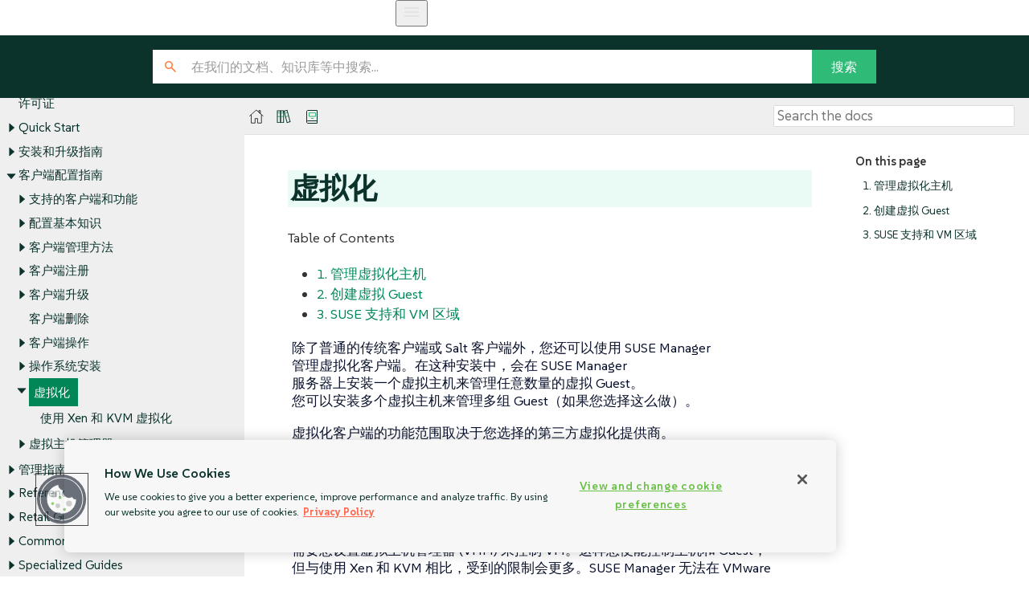

--- FILE ---
content_type: text/html
request_url: https://documentation.suse.com/suma/4.3/zh_CN/suse-manager/client-configuration/virtualization.html
body_size: 14839
content:
<!DOCTYPE html>
<html lang="zh_CN">
  <head>
    <meta charset="utf-8">
    <meta name="viewport" content="width=device-width,initial-scale=1">
    <title>虚拟化 :: SUSE Manager Documentation</title>
    <link rel="canonical" href="https://documentation.suse.com/suma/4.3/zh_CN/suse-manager/client-configuration/virtualization.html">
    <link rel="prev" href="autoinst-owngpgkey.html">
    <link rel="next" href="virt-xenkvm.html">
    <meta name="description" content="Learn how to configure and manage virtualized clients in SUSE Manager by installing a virtual host, adding virtual guests, and using AutoYaST or Kickstart">
    <meta name="generator" content="Antora 3.1.10">
    <link rel="stylesheet" href="../../_/css/site.css">
<meta http-equiv="last-modified" content="2024-09-04"/>
<link rel="stylesheet" href="../../_/css/search.css">
<link rel="icon" href="../../_/img/favicon.ico" type="image/x-icon">
<link rel="stylesheet" href="../../_/css/font-styles.css">
<link rel="stylesheet" href="../../_/fonts/css/all.css">
<link rel="stylesheet" href="../../_/css/site-extra.css">
<link rel="stylesheet" href="../../_/css/vendor/tabs.css">
<link rel="preconnect" href="https://fonts.googleapis.com">
<link rel="preconnect" href="https://fonts.gstatic.com" crossorigin>
<link href="https://fonts.googleapis.com/css2?family=SUSE:wght@100..800&display=swap" rel="stylesheet">
<link rel="stylesheet" href="../../_/css/vendor/light.css">
<!-- <a class="survey-link" href="https://suselinux.fra1.qualtrics.com/jfe/form/SV_bEiGZbUNzLD8Tcy"> Documentation survey
</a> -->
<script src="/docserv/res/lightheaded/analytics.js" type="text/javascript"></script>

<script type="module">
  import { defineCustomElements, setAssetPath } from 'https://d12w0ryu9hjsx8.cloudfront.net/shared-header/1.9/shared-header.esm.js';
  defineCustomElements();
  setAssetPath("https://d12w0ryu9hjsx8.cloudfront.net/shared-header/1.9/assets");
</script>
<link href="https://documentation.suse.com/suma/4.3/en/suse-manager/client-configuration/virtualization.html" rel="canonical"/>
<link href="https://documentation.suse.com/suma/4.3/en/suse-manager/client-configuration/virtualization.html" hreflang="x-default" rel="alternate"/>
<link href="https://documentation.suse.com/suma/4.3/en/suse-manager/client-configuration/virtualization.html" hreflang="en-US" rel="alternate" />
<link href="https://documentation.suse.com/suma/4.3/ko/suse-manager/client-configuration/virtualization.html" hreflang="ko-kr"
    rel="alternate" />
<link href="https://documentation.suse.com/suma/4.3/ja/suse-manager/client-configuration/virtualization.html" hreflang="ja-JP"
    rel="alternate" />
<link href="https://documentation.suse.com/suma/4.3/zh_CN/suse-manager/client-configuration/virtualization.html" hreflang="zh-CN"
    rel="alternate" />
<shared-header page-title="Pattern Library" logo-src="https://www.suse.com/assets/img/suse-white-logo-green.svg"
            language="en" user="the name" log-in-url="#" log-out-url="#" log-out-method="DELETE" create-account-url="#"
            forgot-password-url="#" account-settings-url="#" change-password-url="#" user-management-url="#"
            language="en" languages='{
                "en": { "label": "English", "url": "https://documentation.suse.com/en-us/" },
                "de": { "label": "Deutsch", "url": "https://documentation.suse.com/de-de/" },
                "fr": { "label": "Français", "url": "https://documentation.suse.com/fr-fr/" },
                "es": { "label": "Español", "url": "https://documentation.suse.com/es-es/" },
                "zh_CN": { "label": "中文", "url": "https://documentation.suse.com/zh-cn/" },
                "pt_BR": { "label": "Português Brasileiro", "url": "https://documentation.suse.com/pt-br/" }
            }'>
 </shared-header>

<!-- JSON-LD for doc metadata -->
<script type="application/ld+json">
{
  "@context": "https://schema.org",
  "@type": "TechArticle",

  "headline": "虚拟化",
  "description": "Learn how to configure and manage virtualized clients in SUSE Manager by installing a virtual host, adding virtual guests, and using AutoYaST or Kickstart",
  "inLanguage": "zh_CN",

  "dateModified": "2024-09-04",

  "image": "https://www.suse.com/assets/img/suse-white-logo-green.svg",

  "author": {
    "@type": "Organization",
    "name": "SUSE Product &amp;amp; Solution Documentation Team"
  },

  "mentions": [
    {
      "@type": "SoftwareApplication",
      "name": "SUSE Manager",
      "softwareVersion": "4.3",
      "applicationCategory": "Operating System",
      "operatingSystem": "Linux"
    }
  ],

  "publisher": {
    "@type": "Organization",
    "name": "SUSE",
    "url": "https://documentation.suse.com",
    "logo": {
      "@type": "ImageObject",
      "url": "https://www.suse.com/assets/img/suse-white-logo-green.svg"
    }
  }
}
</script>
    <script>var uiRootPath = '../../_'</script>
  </head>
  <body class="article">
<!-- <aside class="toc sidebar" data-title="On this page" data-levels="2">
  <div class="toc-menu"></div>
</aside> --><!-- <header class="header">
  
</header> --><div class="body">
<div class="nav-container" data-component="suse-manager" data-version="">
  <aside class="nav">
    <div class="panels">
<div class="nav-panel-menu is-active" data-panel="menu">
  <nav class="nav-menu">
    <h3 class="title"><a href="../index.html">SUSE Manager Guides</a></h3>
<ul class="nav-list">
  <li class="nav-item" data-depth="0">
<ul class="nav-list">
  <li class="nav-item" data-depth="1">
    <a class="nav-link" href="../common_gfdl1.2_i.html">许可证</a>
  </li>
</ul>
  </li>
  <li class="nav-item" data-depth="0">
<ul class="nav-list">
  <li class="nav-item" data-depth="1">
    <button class="nav-item-toggle"></button>
    <a class="nav-link" href="../quickstart/quickstart-overview.html">Quick Start</a>
<ul class="nav-list">
  <li class="nav-item" data-depth="2">
    <a class="nav-link" href="../quickstart/quickstart-install-suma-server.html">Quick Start SUMA Server</a>
  </li>
  <li class="nav-item" data-depth="2">
    <a class="nav-link" href="../quickstart/quickstart-install-suma-proxy.html">Quick Start SUMA Proxy</a>
  </li>
</ul>
  </li>
</ul>
  </li>
  <li class="nav-item" data-depth="0">
<ul class="nav-list">
  <li class="nav-item" data-depth="1">
    <button class="nav-item-toggle"></button>
    <a class="nav-link" href="../installation-and-upgrade/installation-and-upgrade-overview.html">安装和升级指南</a>
<ul class="nav-list">
  <li class="nav-item" data-depth="2">
    <a class="nav-link" href="../installation-and-upgrade/lts.html">Enable LTS</a>
  </li>
  <li class="nav-item" data-depth="2">
    <button class="nav-item-toggle"></button>
    <a class="nav-link" href="../installation-and-upgrade/general-requirements.html">一般要求</a>
<ul class="nav-list">
  <li class="nav-item" data-depth="3">
    <a class="nav-link" href="../installation-and-upgrade/hardware-requirements.html">硬件要求</a>
  </li>
  <li class="nav-item" data-depth="3">
    <button class="nav-item-toggle"></button>
    <a class="nav-link" href="../installation-and-upgrade/network-requirements.html">网络要求</a>
<ul class="nav-list">
  <li class="nav-item" data-depth="4">
    <a class="nav-link" href="../installation-and-upgrade/ports.html">所需的网络端口</a>
  </li>
</ul>
  </li>
  <li class="nav-item" data-depth="3">
    <a class="nav-link" href="../installation-and-upgrade/postgresql-requirements.html">PostgreSQL 要求</a>
  </li>
  <li class="nav-item" data-depth="3">
    <a class="nav-link" href="../installation-and-upgrade/client-requirements.html">客户端要求</a>
  </li>
  <li class="nav-item" data-depth="3">
    <a class="nav-link" href="../installation-and-upgrade/pubcloud-requirements.html">公有云要求</a>
  </li>
</ul>
  </li>
  <li class="nav-item" data-depth="2">
    <button class="nav-item-toggle"></button>
    <a class="nav-link" href="../installation-and-upgrade/install-intro.html">安装</a>
<ul class="nav-list">
  <li class="nav-item" data-depth="3">
    <button class="nav-item-toggle"></button>
    <span class="nav-text">SUSE Manager Server</span>
<ul class="nav-list">
  <li class="nav-item" data-depth="4">
    <a class="nav-link" href="../installation-and-upgrade/install-server-unified.html">安装服务器</a>
  </li>
  <li class="nav-item" data-depth="4">
    <a class="nav-link" href="../installation-and-upgrade/install-vm.html">使用虚拟机映像安装服务器</a>
  </li>
  <li class="nav-item" data-depth="4">
    <a class="nav-link" href="../installation-and-upgrade/install-ibmz.html">在 IBM Z 上安装</a>
  </li>
  <li class="nav-item" data-depth="4">
    <a class="nav-link" href="../installation-and-upgrade/install-pubcloud.html">在公有云上安装</a>
  </li>
  <li class="nav-item" data-depth="4">
    <a class="nav-link" href="../installation-and-upgrade/install-ignition.html">引导映像配置</a>
  </li>
</ul>
  </li>
  <li class="nav-item" data-depth="3">
    <button class="nav-item-toggle"></button>
    <span class="nav-text">SUSE Manager Proxy</span>
<ul class="nav-list">
  <li class="nav-item" data-depth="4">
    <a class="nav-link" href="../installation-and-upgrade/install-proxy-unified.html">安装代理</a>
  </li>
  <li class="nav-item" data-depth="4">
    <a class="nav-link" href="../installation-and-upgrade/install-proxy.html">从软件包安装代理</a>
  </li>
  <li class="nav-item" data-depth="4">
    <a class="nav-link" href="../installation-and-upgrade/install-proxy-vm.html">使用虚拟机映像安装代理 - KVM</a>
  </li>
  <li class="nav-item" data-depth="4">
    <a class="nav-link" href="../installation-and-upgrade/install-proxy-vmdk.html">使用虚拟机映像安装代理 - VMware</a>
  </li>
  <li class="nav-item" data-depth="4">
    <a class="nav-link" href="../installation-and-upgrade/proxy-container-installation.html">安装容器化代理</a>
  </li>
  <li class="nav-item" data-depth="4">
    <a class="nav-link" href="../installation-and-upgrade/proxy-container-k3s-installation.html">在 K3s 上安装</a>
  </li>
</ul>
  </li>
</ul>
  </li>
  <li class="nav-item" data-depth="2">
    <button class="nav-item-toggle"></button>
    <a class="nav-link" href="../installation-and-upgrade/setup-intro.html">设置</a>
<ul class="nav-list">
  <li class="nav-item" data-depth="3">
    <button class="nav-item-toggle"></button>
    <span class="nav-text">SUSE Manager Server</span>
<ul class="nav-list">
  <li class="nav-item" data-depth="4">
    <a class="nav-link" href="../installation-and-upgrade/server-setup.html">服务器设置</a>
  </li>
  <li class="nav-item" data-depth="4">
    <a class="nav-link" href="../installation-and-upgrade/setup-wizard.html">安装向导</a>
  </li>
  <li class="nav-item" data-depth="4">
    <a class="nav-link" href="../installation-and-upgrade/webui-setup.html">Web 界面设置</a>
  </li>
  <li class="nav-item" data-depth="4">
    <a class="nav-link" href="../installation-and-upgrade/pubcloud-setup.html">公有云设置</a>
  </li>
  <li class="nav-item" data-depth="4">
    <a class="nav-link" href="../installation-and-upgrade/connect-payg.html">连接 PAYG 实例</a>
  </li>
</ul>
  </li>
  <li class="nav-item" data-depth="3">
    <button class="nav-item-toggle"></button>
    <span class="nav-text">SUSE Manager Proxy</span>
<ul class="nav-list">
  <li class="nav-item" data-depth="4">
    <a class="nav-link" href="../installation-and-upgrade/proxy-registration.html">代理注册</a>
  </li>
  <li class="nav-item" data-depth="4">
    <a class="nav-link" href="../installation-and-upgrade/proxy-setup.html">代理设置</a>
  </li>
  <li class="nav-item" data-depth="4">
    <a class="nav-link" href="../installation-and-upgrade/proxy-container-setup.html">容器化代理设置</a>
  </li>
  <li class="nav-item" data-depth="4">
    <a class="nav-link" href="../installation-and-upgrade/containerized-proxy-deployment.html">容器化代理部署</a>
  </li>
</ul>
  </li>
</ul>
  </li>
  <li class="nav-item" data-depth="2">
    <button class="nav-item-toggle"></button>
    <a class="nav-link" href="../installation-and-upgrade/upgrade-intro.html">升级</a>
<ul class="nav-list">
  <li class="nav-item" data-depth="3">
    <button class="nav-item-toggle"></button>
    <a class="nav-link" href="../installation-and-upgrade/server-intro.html">升级服务器</a>
<ul class="nav-list">
  <li class="nav-item" data-depth="4">
    <a class="nav-link" href="../installation-and-upgrade/server-x.html">服务器 - 主要版本升级</a>
  </li>
  <li class="nav-item" data-depth="4">
    <button class="nav-item-toggle"></button>
    <a class="nav-link" href="../installation-and-upgrade/server-y.html">服务器 - 次要版本升级</a>
<ul class="nav-list">
  <li class="nav-item" data-depth="5">
    <a class="nav-link" href="../installation-and-upgrade/server-y-yast.html">使用 YaST 进行次要升级</a>
  </li>
  <li class="nav-item" data-depth="5">
    <a class="nav-link" href="../installation-and-upgrade/server-y-zypper.html">使用 Zypper 进行次要升级</a>
  </li>
</ul>
  </li>
  <li class="nav-item" data-depth="4">
    <a class="nav-link" href="../installation-and-upgrade/server-z.html">服务器 - 补丁级别升级</a>
  </li>
</ul>
  </li>
  <li class="nav-item" data-depth="3">
    <button class="nav-item-toggle"></button>
    <a class="nav-link" href="../installation-and-upgrade/proxy-intro.html">升级代理</a>
<ul class="nav-list">
  <li class="nav-item" data-depth="4">
    <a class="nav-link" href="../installation-and-upgrade/proxy-x.html">代理 - 主要版本升级</a>
  </li>
  <li class="nav-item" data-depth="4">
    <a class="nav-link" href="../installation-and-upgrade/proxy-y-z.html">代理 - 次要版本或补丁级别升级</a>
  </li>
</ul>
  </li>
  <li class="nav-item" data-depth="3">
    <button class="nav-item-toggle"></button>
    <a class="nav-link" href="../installation-and-upgrade/db-intro.html">升级数据库</a>
<ul class="nav-list">
  <li class="nav-item" data-depth="4">
    <a class="nav-link" href="../installation-and-upgrade/db-migration-xy.html">将数据库迁移到最新版本</a>
  </li>
</ul>
  </li>
  <li class="nav-item" data-depth="3">
    <a class="nav-link" href="../installation-and-upgrade/client-intro.html">升级客户端</a>
  </li>
</ul>
  </li>
</ul>
  </li>
</ul>
  </li>
  <li class="nav-item" data-depth="0">
<ul class="nav-list">
  <li class="nav-item" data-depth="1">
    <button class="nav-item-toggle"></button>
    <a class="nav-link" href="client-config-overview.html">客户端配置指南</a>
<ul class="nav-list">
  <li class="nav-item" data-depth="2">
    <button class="nav-item-toggle"></button>
    <a class="nav-link" href="supported-features.html">支持的客户端和功能</a>
<ul class="nav-list">
  <li class="nav-item" data-depth="3">
    <a class="nav-link" href="supported-features-sles.html">SLES 和 openSUSE Leap 支持的功能</a>
  </li>
  <li class="nav-item" data-depth="3">
    <a class="nav-link" href="supported-features-sle-micro.html">SLE Micro 支持的功能</a>
  </li>
  <li class="nav-item" data-depth="3">
    <a class="nav-link" href="supported-features-sl-micro.html">SL Micro 支持的功能</a>
  </li>
  <li class="nav-item" data-depth="3">
    <a class="nav-link" href="supported-features-sll.html">SUSE Liberty Linux 支持的功能</a>
  </li>
  <li class="nav-item" data-depth="3">
    <a class="nav-link" href="supported-features-almalinux.html">AlmaLinux 支持的功能</a>
  </li>
  <li class="nav-item" data-depth="3">
    <a class="nav-link" href="supported-features-amazon.html">Amazon Linux 支持的功能</a>
  </li>
  <li class="nav-item" data-depth="3">
    <a class="nav-link" href="supported-features-centos.html">CentOS 支持的功能</a>
  </li>
  <li class="nav-item" data-depth="3">
    <a class="nav-link" href="supported-features-debian.html">Debian 支持的功能</a>
  </li>
  <li class="nav-item" data-depth="3">
    <a class="nav-link" href="supported-features-oes.html">OES Supported Features</a>
  </li>
  <li class="nav-item" data-depth="3">
    <a class="nav-link" href="supported-features-oracle.html">Oracle 支持的功能</a>
  </li>
  <li class="nav-item" data-depth="3">
    <a class="nav-link" href="supported-features-rh.html">Red Hat 支持的功能</a>
  </li>
  <li class="nav-item" data-depth="3">
    <a class="nav-link" href="supported-features-rocky.html">Rocky Linux 支持的功能</a>
  </li>
  <li class="nav-item" data-depth="3">
    <a class="nav-link" href="supported-features-ubuntu.html">Ubuntu 支持的功能</a>
  </li>
</ul>
  </li>
  <li class="nav-item" data-depth="2">
    <button class="nav-item-toggle"></button>
    <a class="nav-link" href="configuration-basics.html">配置基本知识</a>
<ul class="nav-list">
  <li class="nav-item" data-depth="3">
    <button class="nav-item-toggle"></button>
    <a class="nav-link" href="channels.html">软件通道</a>
<ul class="nav-list">
  <li class="nav-item" data-depth="4">
    <a class="nav-link" href="repositories.html">软件储存库</a>
  </li>
  <li class="nav-item" data-depth="4">
    <a class="nav-link" href="products.html">软件产品</a>
  </li>
</ul>
  </li>
  <li class="nav-item" data-depth="3">
    <a class="nav-link" href="bootstrap-repository.html">引导储存库</a>
  </li>
  <li class="nav-item" data-depth="3">
    <a class="nav-link" href="activation-keys.html">激活密钥</a>
  </li>
  <li class="nav-item" data-depth="3">
    <a class="nav-link" href="gpg-keys.html">GPG 密钥</a>
  </li>
</ul>
  </li>
  <li class="nav-item" data-depth="2">
    <button class="nav-item-toggle"></button>
    <a class="nav-link" href="contact-methods-intro.html">客户端管理方法</a>
<ul class="nav-list">
  <li class="nav-item" data-depth="3">
    <button class="nav-item-toggle"></button>
    <a class="nav-link" href="contact-methods-salt.html">管理 Salt 客户端</a>
<ul class="nav-list">
  <li class="nav-item" data-depth="4">
    <a class="nav-link" href="contact-methods-saltssh.html">通过 Salt SSH 推送</a>
  </li>
  <li class="nav-item" data-depth="4">
    <a class="nav-link" href="contact-methods-saltbundle.html">Salt 捆绑包</a>
  </li>
</ul>
  </li>
  <li class="nav-item" data-depth="3">
    <button class="nav-item-toggle"></button>
    <a class="nav-link" href="contact-methods-traditional.html">管理传统客户端</a>
<ul class="nav-list">
  <li class="nav-item" data-depth="4">
    <button class="nav-item-toggle"></button>
    <a class="nav-link" href="contact-methods-rhnsd.html">rhnsd</a>
<ul class="nav-list">
  <li class="nav-item" data-depth="5">
    <a class="nav-link" href="contact-methods-osad.html">OSAD</a>
  </li>
</ul>
  </li>
  <li class="nav-item" data-depth="4">
    <a class="nav-link" href="contact-methods-pushssh.html">通过 SSH 推送</a>
  </li>
</ul>
  </li>
  <li class="nav-item" data-depth="3">
    <a class="nav-link" href="contact-methods-migrate-traditional.html">迁移传统客户端</a>
  </li>
</ul>
  </li>
  <li class="nav-item" data-depth="2">
    <button class="nav-item-toggle"></button>
    <a class="nav-link" href="registration-overview.html">客户端注册</a>
<ul class="nav-list">
  <li class="nav-item" data-depth="3">
    <button class="nav-item-toggle"></button>
    <a class="nav-link" href="registration-methods.html">注册方法</a>
<ul class="nav-list">
  <li class="nav-item" data-depth="4">
    <a class="nav-link" href="registration-webui.html">使用 Web UI 注册</a>
  </li>
  <li class="nav-item" data-depth="4">
    <a class="nav-link" href="registration-bootstrap.html">使用引导脚本注册</a>
  </li>
  <li class="nav-item" data-depth="4">
    <a class="nav-link" href="registration-cli.html">在命令行上注册</a>
  </li>
</ul>
  </li>
  <li class="nav-item" data-depth="3">
    <button class="nav-item-toggle"></button>
    <a class="nav-link" href="registration-overview-suse.html">SUSE 客户端注册</a>
<ul class="nav-list">
  <li class="nav-item" data-depth="4">
    <a class="nav-link" href="clients-sle.html">SUSE Linux Enterprise 客户端</a>
  </li>
  <li class="nav-item" data-depth="4">
    <a class="nav-link" href="clients-slemicro.html">SLE Micro 客户端</a>
  </li>
  <li class="nav-item" data-depth="4">
    <a class="nav-link" href="clients-slmicro.html">SL Micro 客户端</a>
  </li>
  <li class="nav-item" data-depth="4">
    <a class="nav-link" href="clients-sleses.html">SUSE Liberty Linux 客户端</a>
  </li>
</ul>
  </li>
  <li class="nav-item" data-depth="3">
    <button class="nav-item-toggle"></button>
    <a class="nav-link" href="registration-overview-opensuse.html">openSUSE 客户端注册</a>
<ul class="nav-list">
  <li class="nav-item" data-depth="4">
    <a class="nav-link" href="clients-opensuseleap.html">openSUSE Leap 客户端</a>
  </li>
</ul>
  </li>
  <li class="nav-item" data-depth="3">
    <button class="nav-item-toggle"></button>
    <a class="nav-link" href="registration-overview-almalinux.html">AlmaLinux 客户端注册</a>
<ul class="nav-list">
  <li class="nav-item" data-depth="4">
    <a class="nav-link" href="clients-almalinux.html">AlmaLinux 客户端</a>
  </li>
</ul>
  </li>
  <li class="nav-item" data-depth="3">
    <button class="nav-item-toggle"></button>
    <a class="nav-link" href="registration-overview-amazon.html">Amazon Linux 客户端注册</a>
<ul class="nav-list">
  <li class="nav-item" data-depth="4">
    <a class="nav-link" href="clients-amazon.html">Amazon Linux 客户端</a>
  </li>
</ul>
  </li>
  <li class="nav-item" data-depth="3">
    <button class="nav-item-toggle"></button>
    <a class="nav-link" href="registration-overview-centos.html">CentOS 客户端注册</a>
<ul class="nav-list">
  <li class="nav-item" data-depth="4">
    <a class="nav-link" href="clients-centos.html">CentOS 客户端</a>
  </li>
</ul>
  </li>
  <li class="nav-item" data-depth="3">
    <button class="nav-item-toggle"></button>
    <a class="nav-link" href="registration-overview-debian.html">Debian 客户端注册</a>
<ul class="nav-list">
  <li class="nav-item" data-depth="4">
    <a class="nav-link" href="clients-debian.html">Debian 客户端</a>
  </li>
</ul>
  </li>
  <li class="nav-item" data-depth="3">
    <button class="nav-item-toggle"></button>
    <a class="nav-link" href="registration-overview-oes.html">OES Client Registration</a>
<ul class="nav-list">
  <li class="nav-item" data-depth="4">
    <a class="nav-link" href="clients-oes.html">Open Enterprise Server Clients</a>
  </li>
</ul>
  </li>
  <li class="nav-item" data-depth="3">
    <button class="nav-item-toggle"></button>
    <a class="nav-link" href="registration-overview-oracle.html">Oracle 客户端注册</a>
<ul class="nav-list">
  <li class="nav-item" data-depth="4">
    <a class="nav-link" href="clients-oracle.html">Oracle 客户端</a>
  </li>
</ul>
  </li>
  <li class="nav-item" data-depth="3">
    <button class="nav-item-toggle"></button>
    <a class="nav-link" href="registration-overview-redhat.html">Red Hat 客户端注册</a>
<ul class="nav-list">
  <li class="nav-item" data-depth="4">
    <a class="nav-link" href="clients-rh-cdn.html">Red Hat 客户端 - CDN</a>
  </li>
  <li class="nav-item" data-depth="4">
    <a class="nav-link" href="clients-rh-rhui.html">Red Hat 客户端 - RHUI</a>
  </li>
</ul>
  </li>
  <li class="nav-item" data-depth="3">
    <button class="nav-item-toggle"></button>
    <a class="nav-link" href="registration-overview-rocky.html">Rocky Linux 客户端注册</a>
<ul class="nav-list">
  <li class="nav-item" data-depth="4">
    <a class="nav-link" href="clients-rocky.html">Rocky Linux 客户端</a>
  </li>
</ul>
  </li>
  <li class="nav-item" data-depth="3">
    <button class="nav-item-toggle"></button>
    <a class="nav-link" href="registration-overview-ubuntu.html">Ubuntu 客户端注册</a>
<ul class="nav-list">
  <li class="nav-item" data-depth="4">
    <a class="nav-link" href="clients-ubuntu.html">Ubuntu 客户端</a>
  </li>
  <li class="nav-item" data-depth="4">
    <a class="nav-link" href="clients-ubuntu-old.html">Ubuntu 18.04 客户端</a>
  </li>
</ul>
  </li>
  <li class="nav-item" data-depth="3">
    <button class="nav-item-toggle"></button>
    <a class="nav-link" href="client-proxy.html">将客户端注册到代理</a>
<ul class="nav-list">
  <li class="nav-item" data-depth="4">
    <a class="nav-link" href="client-proxy-webui.html">使用 Web UI 注册到代理</a>
  </li>
  <li class="nav-item" data-depth="4">
    <a class="nav-link" href="client-proxy-cli.html">使用 CLI 注册到代理</a>
  </li>
  <li class="nav-item" data-depth="4">
    <a class="nav-link" href="client-proxy-script.html">使用脚本注册到代理</a>
  </li>
</ul>
  </li>
  <li class="nav-item" data-depth="3">
    <button class="nav-item-toggle"></button>
    <a class="nav-link" href="clients-pubcloud.html">公有云客户端</a>
<ul class="nav-list">
  <li class="nav-item" data-depth="4">
    <a class="nav-link" href="automatic-client-registration.html">自动注册 Terraform 创建的客户端</a>
  </li>
</ul>
  </li>
</ul>
  </li>
  <li class="nav-item" data-depth="2">
    <button class="nav-item-toggle"></button>
    <a class="nav-link" href="client-upgrades.html">客户端升级</a>
<ul class="nav-list">
  <li class="nav-item" data-depth="3">
    <a class="nav-link" href="client-upgrades-major.html">主要版本升级</a>
  </li>
  <li class="nav-item" data-depth="3">
    <a class="nav-link" href="client-upgrades-lifecycle.html">使用内容生命周期管理器</a>
  </li>
  <li class="nav-item" data-depth="3">
    <a class="nav-link" href="client-upgrades-product-migration.html">产品迁移</a>
  </li>
</ul>
  </li>
  <li class="nav-item" data-depth="2">
    <a class="nav-link" href="delete-clients.html">客户端删除</a>
  </li>
  <li class="nav-item" data-depth="2">
    <button class="nav-item-toggle"></button>
    <a class="nav-link" href="client-operations.html">客户端操作</a>
<ul class="nav-list">
  <li class="nav-item" data-depth="3">
    <a class="nav-link" href="package-management.html">软件包管理</a>
  </li>
  <li class="nav-item" data-depth="3">
    <a class="nav-link" href="patch-management.html">补丁管理</a>
  </li>
  <li class="nav-item" data-depth="3">
    <a class="nav-link" href="system-locking.html">系统锁定</a>
  </li>
  <li class="nav-item" data-depth="3">
    <a class="nav-link" href="configuration-management.html">配置管理</a>
  </li>
  <li class="nav-item" data-depth="3">
    <a class="nav-link" href="power-management.html">电源管理</a>
  </li>
  <li class="nav-item" data-depth="3">
    <a class="nav-link" href="snapshots.html">配置快照</a>
  </li>
  <li class="nav-item" data-depth="3">
    <a class="nav-link" href="custom-info.html">自定义系统信息</a>
  </li>
  <li class="nav-item" data-depth="3">
    <a class="nav-link" href="system-set-manager.html">系统集管理器</a>
  </li>
  <li class="nav-item" data-depth="3">
    <a class="nav-link" href="system-groups.html">系统组</a>
  </li>
  <li class="nav-item" data-depth="3">
    <a class="nav-link" href="system-types.html">系统类型</a>
  </li>
</ul>
  </li>
  <li class="nav-item" data-depth="2">
    <button class="nav-item-toggle"></button>
    <a class="nav-link" href="autoinst-intro.html">操作系统安装</a>
<ul class="nav-list">
  <li class="nav-item" data-depth="3">
    <a class="nav-link" href="autoinst-reinstall.html">重新安装已注册系统</a>
  </li>
  <li class="nav-item" data-depth="3">
    <a class="nav-link" href="autoinst-pxeboot.html">通过网络安装（PXE 引导）</a>
  </li>
  <li class="nav-item" data-depth="3">
    <a class="nav-link" href="autoinst-cdrom.html">通过 CD-ROM 或 USB 密钥安装</a>
  </li>
  <li class="nav-item" data-depth="3">
    <a class="nav-link" href="autoinst-distributions.html">可自动安装的发行套件</a>
  </li>
  <li class="nav-item" data-depth="3">
    <a class="nav-link" href="autoinst-profiles.html">自动安装配置文件</a>
  </li>
  <li class="nav-item" data-depth="3">
    <a class="nav-link" href="autoinst-unattended.html">无人照管的置备</a>
  </li>
  <li class="nav-item" data-depth="3">
    <a class="nav-link" href="autoinst-owngpgkey.html">使用您自己的 GPG 密钥</a>
  </li>
</ul>
  </li>
  <li class="nav-item is-current-page" data-depth="2">
    <button class="nav-item-toggle"></button>
    <a class="nav-link" href="virtualization.html">虚拟化</a>
<ul class="nav-list">
  <li class="nav-item" data-depth="3">
    <a class="nav-link" href="virt-xenkvm.html">使用 Xen 和 KVM 虚拟化</a>
  </li>
</ul>
  </li>
  <li class="nav-item" data-depth="2">
    <button class="nav-item-toggle"></button>
    <a class="nav-link" href="vhm.html">虚拟主机管理器</a>
<ul class="nav-list">
  <li class="nav-item" data-depth="3">
    <a class="nav-link" href="vhm-aws.html">VHM 和 AWS</a>
  </li>
  <li class="nav-item" data-depth="3">
    <a class="nav-link" href="vhm-azure.html">VHM 和 Azure</a>
  </li>
  <li class="nav-item" data-depth="3">
    <a class="nav-link" href="vhm-gce.html">VHM 和 GCE</a>
  </li>
  <li class="nav-item" data-depth="3">
    <a class="nav-link" href="vhm-kubernetes.html">VHM 和 Kubernetes</a>
  </li>
  <li class="nav-item" data-depth="3">
    <a class="nav-link" href="vhm-nutanix.html">VHM 和 Nutanix</a>
  </li>
  <li class="nav-item" data-depth="3">
    <a class="nav-link" href="vhm-vmware.html">VHM 和 VMware</a>
  </li>
  <li class="nav-item" data-depth="3">
    <a class="nav-link" href="vhm-file.html">VHM 与其他主机</a>
  </li>
</ul>
  </li>
</ul>
  </li>
</ul>
  </li>
  <li class="nav-item" data-depth="0">
<ul class="nav-list">
  <li class="nav-item" data-depth="1">
    <button class="nav-item-toggle"></button>
    <a class="nav-link" href="../administration/admin-overview.html">管理指南</a>
<ul class="nav-list">
  <li class="nav-item" data-depth="2">
    <a class="nav-link" href="../administration/actions.html">操作</a>
  </li>
  <li class="nav-item" data-depth="2">
    <button class="nav-item-toggle"></button>
    <a class="nav-link" href="../administration/ansible-integration.html">Ansible 集成</a>
<ul class="nav-list">
  <li class="nav-item" data-depth="3">
    <a class="nav-link" href="../administration/ansible-setup-control-node.html">设置 Ansible 控制节点</a>
  </li>
  <li class="nav-item" data-depth="3">
    <a class="nav-link" href="../administration/ansible-compliance-as-code.html">合规性即代码</a>
  </li>
</ul>
  </li>
  <li class="nav-item" data-depth="2">
    <button class="nav-item-toggle"></button>
    <a class="nav-link" href="../administration/auth-methods.html">身份验证方法</a>
<ul class="nav-list">
  <li class="nav-item" data-depth="3">
    <button class="nav-item-toggle"></button>
    <a class="nav-link" href="../administration/auth-methods-sso.html">使用 SSO 进行身份验证</a>
<ul class="nav-list">
  <li class="nav-item" data-depth="4">
    <a class="nav-link" href="../administration/auth-methods-sso-example.html">SSO 实施示例</a>
  </li>
</ul>
  </li>
  <li class="nav-item" data-depth="3">
    <a class="nav-link" href="../administration/auth-methods-pam.html">使用 PAM 进行身份验证</a>
  </li>
</ul>
  </li>
  <li class="nav-item" data-depth="2">
    <a class="nav-link" href="../administration/backup-restore.html">备份和还原</a>
  </li>
  <li class="nav-item" data-depth="2">
    <a class="nav-link" href="../administration/content-staging.html">内容暂存</a>
  </li>
  <li class="nav-item" data-depth="2">
    <button class="nav-item-toggle"></button>
    <a class="nav-link" href="../administration/channel-management.html">通道管理</a>
<ul class="nav-list">
  <li class="nav-item" data-depth="3">
    <a class="nav-link" href="../administration/custom-channels.html">自定义通道</a>
  </li>
</ul>
  </li>
  <li class="nav-item" data-depth="2">
    <button class="nav-item-toggle"></button>
    <a class="nav-link" href="../administration/content-lifecycle.html">内容生命周期管理</a>
<ul class="nav-list">
  <li class="nav-item" data-depth="3">
    <a class="nav-link" href="../administration/content-lifecycle-examples.html">内容生命周期管理示例</a>
  </li>
</ul>
  </li>
  <li class="nav-item" data-depth="2">
    <a class="nav-link" href="../administration/disconnected-setup.html">断开连接的设置</a>
  </li>
  <li class="nav-item" data-depth="2">
    <a class="nav-link" href="../administration/space-management.html">磁盘空间管理</a>
  </li>
  <li class="nav-item" data-depth="2">
    <a class="nav-link" href="../administration/image-management.html">映像管理</a>
  </li>
  <li class="nav-item" data-depth="2">
    <a class="nav-link" href="../administration/infra-maintenance.html">基础结构维护任务</a>
  </li>
  <li class="nav-item" data-depth="2">
    <button class="nav-item-toggle"></button>
    <a class="nav-link" href="../administration/iss_intro.html">服务器间同步</a>
<ul class="nav-list">
  <li class="nav-item" data-depth="3">
    <a class="nav-link" href="../administration/iss.html">服务器间同步版本 1</a>
  </li>
  <li class="nav-item" data-depth="3">
    <a class="nav-link" href="../administration/iss_v2.html">服务器间同步版本 2</a>
  </li>
</ul>
  </li>
  <li class="nav-item" data-depth="2">
    <button class="nav-item-toggle"></button>
    <a class="nav-link" href="../administration/live-patching.html">实时修补</a>
<ul class="nav-list">
  <li class="nav-item" data-depth="3">
    <a class="nav-link" href="../administration/live-patching-channel-setup.html">实时修补的通道设置</a>
  </li>
  <li class="nav-item" data-depth="3">
    <a class="nav-link" href="../administration/live-patching-sles15.html">SLES 15 上的实时修补</a>
  </li>
  <li class="nav-item" data-depth="3">
    <a class="nav-link" href="../administration/live-patching-sles12.html">SLES 12 上的实时修补</a>
  </li>
</ul>
  </li>
  <li class="nav-item" data-depth="2">
    <a class="nav-link" href="../administration/maintenance-windows.html">维护时段</a>
  </li>
  <li class="nav-item" data-depth="2">
    <a class="nav-link" href="../administration/mgr-sync.html">mgr-sync 命令</a>
  </li>
  <li class="nav-item" data-depth="2">
    <a class="nav-link" href="../administration/monitoring.html">使用 Prometheus 和 Grafana 进行监控</a>
  </li>
  <li class="nav-item" data-depth="2">
    <a class="nav-link" href="../administration/organizations.html">组织</a>
  </li>
  <li class="nav-item" data-depth="2">
    <a class="nav-link" href="../administration/patch-management.html">补丁管理</a>
  </li>
  <li class="nav-item" data-depth="2">
    <a class="nav-link" href="../administration/ptfs.html">程序临时修复</a>
  </li>
  <li class="nav-item" data-depth="2">
    <a class="nav-link" href="../administration/reports.html">报告生成</a>
  </li>
  <li class="nav-item" data-depth="2">
    <button class="nav-item-toggle"></button>
    <span class="nav-text">安全</span>
<ul class="nav-list">
  <li class="nav-item" data-depth="3">
    <a class="nav-link" href="../administration/master-fingerprint.html">主指纹</a>
  </li>
  <li class="nav-item" data-depth="3">
    <a class="nav-link" href="../administration/repo-metadata.html">储存库元数据</a>
  </li>
  <li class="nav-item" data-depth="3">
    <a class="nav-link" href="../administration/mirror-sources.html">镜像源</a>
  </li>
  <li class="nav-item" data-depth="3">
    <a class="nav-link" href="../administration/openscap.html">OpenSCAP</a>
  </li>
  <li class="nav-item" data-depth="3">
    <a class="nav-link" href="../administration/auditing.html">审计软件包</a>
  </li>
</ul>
  </li>
  <li class="nav-item" data-depth="2">
    <button class="nav-item-toggle"></button>
    <a class="nav-link" href="../administration/ssl-certs.html">SSL 证书</a>
<ul class="nav-list">
  <li class="nav-item" data-depth="3">
    <a class="nav-link" href="../administration/ssl-certs-selfsigned.html">自我签名的 SSL 证书</a>
  </li>
  <li class="nav-item" data-depth="3">
    <a class="nav-link" href="../administration/ssl-certs-imported.html">导入的 SSL 证书</a>
  </li>
  <li class="nav-item" data-depth="3">
    <a class="nav-link" href="../administration/ssl-certs-hsts.html">HTTP 严格传输安全性</a>
  </li>
</ul>
  </li>
  <li class="nav-item" data-depth="2">
    <a class="nav-link" href="../administration/subscription-matching.html">订阅匹配</a>
  </li>
  <li class="nav-item" data-depth="2">
    <a class="nav-link" href="../administration/task-schedules.html">任务日程安排</a>
  </li>
  <li class="nav-item" data-depth="2">
    <a class="nav-link" href="../administration/tuning-changelogs.html">微调更改日志</a>
  </li>
  <li class="nav-item" data-depth="2">
    <a class="nav-link" href="../administration/users.html">用户</a>
  </li>
  <li class="nav-item" data-depth="2">
    <a class="nav-link" href="../administration/ptfs.html">PTF</a>
  </li>
  <li class="nav-item" data-depth="2">
    <button class="nav-item-toggle"></button>
    <a class="nav-link" href="../administration/troubleshooting/tshoot-intro.html">查错</a>
<ul class="nav-list">
  <li class="nav-item" data-depth="3">
    <a class="nav-link" href="../administration/troubleshooting/tshoot-suma-installation-public-cloud.html">公有云</a>
  </li>
  <li class="nav-item" data-depth="3">
    <a class="nav-link" href="../administration/troubleshooting/tshoot-autoinstallation.html">自动安装</a>
  </li>
  <li class="nav-item" data-depth="3">
    <a class="nav-link" href="../administration/troubleshooting/tshoot-bare-metal-systems.html">裸机系统</a>
  </li>
  <li class="nav-item" data-depth="3">
    <a class="nav-link" href="../administration/troubleshooting/tshoot-bootstrap-repo-for-eol-products.html">生命周期已结束产品的引导储存库</a>
  </li>
  <li class="nav-item" data-depth="3">
    <a class="nav-link" href="../administration/troubleshooting/tshoot-cloned-salt-clients.html">克隆的 Salt 客户端</a>
  </li>
  <li class="nav-item" data-depth="3">
    <a class="nav-link" href="../administration/troubleshooting/tshoot-corruptrepo.html">损坏的储存库</a>
  </li>
  <li class="nav-item" data-depth="3">
    <a class="nav-link" href="../administration/troubleshooting/tshoot-custom-channel.html">自定义通道</a>
  </li>
  <li class="nav-item" data-depth="3">
    <a class="nav-link" href="../administration/troubleshooting/tshoot-disabling-fqdns-grain.html">禁用 FQDNS grain</a>
  </li>
  <li class="nav-item" data-depth="3">
    <a class="nav-link" href="../administration/troubleshooting/tshoot-diskspace.html">磁盘空间</a>
  </li>
  <li class="nav-item" data-depth="3">
    <a class="nav-link" href="../administration/troubleshooting/tshoot-firewalls.html">防火墙</a>
  </li>
  <li class="nav-item" data-depth="3">
    <a class="nav-link" href="../administration/troubleshooting/tshoot-highsynctimesoverwan.html">通过 WAN 连接时同步时间过长</a>
  </li>
  <li class="nav-item" data-depth="3">
    <a class="nav-link" href="../administration/troubleshooting/tshoot-inactiveclients.html">非活动客户端</a>
  </li>
  <li class="nav-item" data-depth="3">
    <a class="nav-link" href="../administration/troubleshooting/tshoot-iss.html">服务器间同步</a>
  </li>
  <li class="nav-item" data-depth="3">
    <a class="nav-link" href="../administration/troubleshooting/tshoot-localcert.html">本地证书</a>
  </li>
  <li class="nav-item" data-depth="3">
    <a class="nav-link" href="../administration/troubleshooting/tshoot-logintimeout.html">登录超时</a>
  </li>
  <li class="nav-item" data-depth="3">
    <a class="nav-link" href="../administration/troubleshooting/tshoot-mail.html">邮件配置</a>
  </li>
  <li class="nav-item" data-depth="3">
    <a class="nav-link" href="../administration/troubleshooting/tshoot-mounting-tmp-with-noexec.html">使用 noexec 挂载 /tmp</a>
  </li>
  <li class="nav-item" data-depth="3">
    <a class="nav-link" href="../administration/troubleshooting/tshoot-mounting-vartmp-with-noexec.html">使用 noexec 挂载 /var/tmp</a>
  </li>
  <li class="nav-item" data-depth="3">
    <a class="nav-link" href="../administration/troubleshooting/tshoot-not-enough-disk-space.html">磁盘空间不足</a>
  </li>
  <li class="nav-item" data-depth="3">
    <a class="nav-link" href="../administration/troubleshooting/tshoot-notifications.html">通知</a>
  </li>
  <li class="nav-item" data-depth="3">
    <a class="nav-link" href="../administration/troubleshooting/tshoot-oes-repos-enablement.html">启用 OES 储存库</a>
  </li>
  <li class="nav-item" data-depth="3">
    <a class="nav-link" href="../administration/troubleshooting/tshoot-osadjabberd.html">OSAD 和 jabberd</a>
  </li>
  <li class="nav-item" data-depth="3">
    <a class="nav-link" href="../administration/troubleshooting/tshoot-packages.html">软件包不一致</a>
  </li>
  <li class="nav-item" data-depth="3">
    <a class="nav-link" href="../administration/troubleshooting/tshoot-packages-proxy.html">通过代理获取储存库信息时出现的问题</a>
  </li>
  <li class="nav-item" data-depth="3">
    <a class="nav-link" href="../administration/troubleshooting/tshoot-passing-grains-to-start-event.html">将 Grain 传递给启动事件</a>
  </li>
  <li class="nav-item" data-depth="3">
    <a class="nav-link" href="../administration/troubleshooting/tshoot-payg.html">PAYG</a>
  </li>
  <li class="nav-item" data-depth="3">
    <a class="nav-link" href="../administration/troubleshooting/tshoot-public-cloud-configure-payg-behind-proxy.html">代理后端的 PAYG</a>
  </li>
  <li class="nav-item" data-depth="3">
    <a class="nav-link" href="../administration/troubleshooting/tshoot-proxy-connections-and-fqdns.html">代理连接和 FQDN</a>
  </li>
  <li class="nav-item" data-depth="3">
    <a class="nav-link" href="../administration/troubleshooting/tshoot-registerclones.html">注册克隆的客户端</a>
  </li>
  <li class="nav-item" data-depth="3">
    <a class="nav-link" href="../administration/troubleshooting/tshoot-reg-from-webui-fails-no-errors.html">在 Web UI 中注册失败且未显示任何错误</a>
  </li>
  <li class="nav-item" data-depth="3">
    <a class="nav-link" href="../administration/troubleshooting/tshoot-register-trad-as-salt-after-deletion.html">在删除传统客户端后将其注册为 Salt 受控端</a>
  </li>
  <li class="nav-item" data-depth="3">
    <a class="nav-link" href="../administration/troubleshooting/tshoot-registertradrhel.html">注册传统 RHEL 客户端</a>
  </li>
  <li class="nav-item" data-depth="3">
    <a class="nav-link" href="../administration/troubleshooting/tshoot-rh-cdn-channel-and-multiple-certs.html">Red Hat CDN 通道和多个证书</a>
  </li>
  <li class="nav-item" data-depth="3">
    <a class="nav-link" href="../administration/troubleshooting/tshoot-hostname-rename.html">重命名服务器</a>
  </li>
  <li class="nav-item" data-depth="3">
    <a class="nav-link" href="../administration/troubleshooting/tshoot-retrying-setup-target-system.html">重新尝试设置目标系统</a>
  </li>
  <li class="nav-item" data-depth="3">
    <a class="nav-link" href="../administration/troubleshooting/tshoot-rpctimeout.html">RPC 超时</a>
  </li>
  <li class="nav-item" data-depth="3">
    <a class="nav-link" href="../administration/troubleshooting/tshoot-salt-clients-down-and-dns.html">Salt 客户端显示为关闭状态和 DNS 设置</a>
  </li>
  <li class="nav-item" data-depth="3">
    <a class="nav-link" href="../administration/troubleshooting/tshoot-saltboot.html">Saltboot</a>
  </li>
  <li class="nav-item" data-depth="3">
    <a class="nav-link" href="../administration/troubleshooting/tshoot-schema-upgrade-fails.html">升级失败</a>
  </li>
  <li class="nav-item" data-depth="3">
    <a class="nav-link" href="../administration/troubleshooting/tshoot-sync.html">同步</a>
  </li>
  <li class="nav-item" data-depth="3">
    <a class="nav-link" href="../administration/troubleshooting/tshoot-taskomatic.html">Taskomatic</a>
  </li>
  <li class="nav-item" data-depth="3">
    <a class="nav-link" href="../administration/troubleshooting/tshoot-webui-fails-load.html">Web UI 无法加载</a>
  </li>
</ul>
  </li>
</ul>
  </li>
</ul>
  </li>
  <li class="nav-item" data-depth="0">
<ul class="nav-list">
  <li class="nav-item" data-depth="1">
    <button class="nav-item-toggle"></button>
    <a class="nav-link" href="../reference/reference-overview.html">Reference Guide</a>
<ul class="nav-list">
  <li class="nav-item" data-depth="2">
    <button class="nav-item-toggle"></button>
    <span class="nav-text">WebUI Reference</span>
<ul class="nav-list">
  <li class="nav-item" data-depth="3">
    <button class="nav-item-toggle"></button>
    <a class="nav-link" href="../reference/home/home-menu.html">Home</a>
<ul class="nav-list">
  <li class="nav-item" data-depth="4">
    <a class="nav-link" href="../reference/home/home-overview.html">Overview</a>
  </li>
  <li class="nav-item" data-depth="4">
    <a class="nav-link" href="../reference/home/home-notification-messages.html">Notification Messages</a>
  </li>
  <li class="nav-item" data-depth="4">
    <button class="nav-item-toggle"></button>
    <a class="nav-link" href="../reference/home/user-account-menu.html">User Account Menu</a>
<ul class="nav-list">
  <li class="nav-item" data-depth="5">
    <a class="nav-link" href="../reference/home/user-account-my-account.html">My Account</a>
  </li>
  <li class="nav-item" data-depth="5">
    <a class="nav-link" href="../reference/home/user-account-addresses.html">Addresses</a>
  </li>
  <li class="nav-item" data-depth="5">
    <a class="nav-link" href="../reference/home/user-account-change-email.html">Change Email</a>
  </li>
  <li class="nav-item" data-depth="5">
    <a class="nav-link" href="../reference/home/user-account-account-deactivation.html">Account Deactivation</a>
  </li>
</ul>
  </li>
  <li class="nav-item" data-depth="4">
    <a class="nav-link" href="../reference/home/home-my-preferences.html">My Preferences</a>
  </li>
  <li class="nav-item" data-depth="4">
    <button class="nav-item-toggle"></button>
    <a class="nav-link" href="../reference/home/my-organization-menu.html">My Organization</a>
<ul class="nav-list">
  <li class="nav-item" data-depth="5">
    <a class="nav-link" href="../reference/home/my-organization-configuration.html">Configuration</a>
  </li>
  <li class="nav-item" data-depth="5">
    <a class="nav-link" href="../reference/home/my-organization-trusts.html">Organization Trusts</a>
  </li>
  <li class="nav-item" data-depth="5">
    <a class="nav-link" href="../reference/home/my-organization-configuration-channels.html">Configuration Channels</a>
  </li>
</ul>
  </li>
</ul>
  </li>
  <li class="nav-item" data-depth="3">
    <button class="nav-item-toggle"></button>
    <a class="nav-link" href="../reference/systems/systems-menu.html">Systems</a>
<ul class="nav-list">
  <li class="nav-item" data-depth="4">
    <a class="nav-link" href="../reference/systems/systems-overview.html">Systems Overview</a>
  </li>
  <li class="nav-item" data-depth="4">
    <button class="nav-item-toggle"></button>
    <a class="nav-link" href="../reference/systems/system-details/sd-details.html">System Details</a>
<ul class="nav-list">
  <li class="nav-item" data-depth="5">
    <a class="nav-link" href="../reference/systems/system-details/sd-overview.html">System Details Overview</a>
  </li>
  <li class="nav-item" data-depth="5">
    <a class="nav-link" href="../reference/systems/system-details/sd-properties.html">Properties</a>
  </li>
  <li class="nav-item" data-depth="5">
    <a class="nav-link" href="../reference/systems/system-details/sd-remote-command.html">Remote Command</a>
  </li>
  <li class="nav-item" data-depth="5">
    <a class="nav-link" href="../reference/systems/system-details/sd-connection.html">Connection</a>
  </li>
  <li class="nav-item" data-depth="5">
    <a class="nav-link" href="../reference/systems/system-details/sd-reactivation.html">Reactivation</a>
  </li>
  <li class="nav-item" data-depth="5">
    <a class="nav-link" href="../reference/systems/system-details/sd-hardware.html">Hardware</a>
  </li>
  <li class="nav-item" data-depth="5">
    <a class="nav-link" href="../reference/systems/system-details/sd-migrate.html">Migrate</a>
  </li>
  <li class="nav-item" data-depth="5">
    <a class="nav-link" href="../reference/systems/system-details/sd-notes.html">Notes</a>
  </li>
  <li class="nav-item" data-depth="5">
    <a class="nav-link" href="../reference/systems/system-details/sd-custom-info.html">Custom Info</a>
  </li>
  <li class="nav-item" data-depth="5">
    <a class="nav-link" href="../reference/systems/system-details/sd-proxy.html">Proxy</a>
  </li>
  <li class="nav-item" data-depth="5">
    <a class="nav-link" href="../reference/systems/system-details/sd-software.html">Software</a>
  </li>
  <li class="nav-item" data-depth="5">
    <a class="nav-link" href="../reference/systems/system-details/sd-patches.html">Patches</a>
  </li>
  <li class="nav-item" data-depth="5">
    <a class="nav-link" href="../reference/systems/system-details/sd-packages.html">Packages</a>
  </li>
  <li class="nav-item" data-depth="5">
    <a class="nav-link" href="../reference/systems/system-details/sd-software-channels.html">Software Channels</a>
  </li>
  <li class="nav-item" data-depth="5">
    <a class="nav-link" href="../reference/systems/system-details/sd-product-migration.html">Product Migration</a>
  </li>
  <li class="nav-item" data-depth="5">
    <a class="nav-link" href="../reference/systems/system-details/sd-configuration.html">Configuration</a>
  </li>
  <li class="nav-item" data-depth="5">
    <a class="nav-link" href="../reference/systems/system-details/sd-provisioning.html">Provisioning</a>
  </li>
  <li class="nav-item" data-depth="5">
    <a class="nav-link" href="../reference/systems/system-details/sd-groups.html">Groups</a>
  </li>
  <li class="nav-item" data-depth="5">
    <a class="nav-link" href="../reference/systems/system-details/sd-virtualization.html">Virtualization</a>
  </li>
  <li class="nav-item" data-depth="5">
    <a class="nav-link" href="../reference/systems/system-details/sd-audit.html">Audit</a>
  </li>
  <li class="nav-item" data-depth="5">
    <a class="nav-link" href="../reference/systems/system-details/sd-states.html">States</a>
  </li>
  <li class="nav-item" data-depth="5">
    <a class="nav-link" href="../reference/systems/system-details/sd-formulas.html">Formulas</a>
  </li>
  <li class="nav-item" data-depth="5">
    <a class="nav-link" href="../reference/systems/system-details/sd-ansible.html">Ansible</a>
  </li>
  <li class="nav-item" data-depth="5">
    <a class="nav-link" href="../reference/systems/system-details/sd-recurring-actions.html">Recurring Actions</a>
  </li>
  <li class="nav-item" data-depth="5">
    <a class="nav-link" href="../reference/systems/system-details/sd-events.html">Events</a>
  </li>
</ul>
  </li>
  <li class="nav-item" data-depth="4">
    <a class="nav-link" href="../reference/systems/systems-list.html">Systems List</a>
  </li>
  <li class="nav-item" data-depth="4">
    <a class="nav-link" href="../reference/systems/system-groups.html">System Groups</a>
  </li>
  <li class="nav-item" data-depth="4">
    <button class="nav-item-toggle"></button>
    <a class="nav-link" href="../reference/systems/ssm-menu.html">System Set Manager</a>
<ul class="nav-list">
  <li class="nav-item" data-depth="5">
    <a class="nav-link" href="../reference/systems/ssm-overview.html">Overview</a>
  </li>
  <li class="nav-item" data-depth="5">
    <a class="nav-link" href="../reference/systems/ssm-task-log.html">Task Log</a>
  </li>
</ul>
  </li>
  <li class="nav-item" data-depth="4">
    <a class="nav-link" href="../reference/systems/bootstrapping.html">Bootstrapping</a>
  </li>
  <li class="nav-item" data-depth="4">
    <a class="nav-link" href="../reference/systems/visualization-menu.html">Visualization</a>
  </li>
  <li class="nav-item" data-depth="4">
    <a class="nav-link" href="../reference/systems/advanced-search.html">Advanced Search</a>
  </li>
  <li class="nav-item" data-depth="4">
    <a class="nav-link" href="../reference/systems/activation-keys.html">Activation Keys</a>
  </li>
  <li class="nav-item" data-depth="4">
    <a class="nav-link" href="../reference/systems/stored-profiles.html">Stored Profiles</a>
  </li>
  <li class="nav-item" data-depth="4">
    <a class="nav-link" href="../reference/systems/custom-system-info.html">Custom System Info</a>
  </li>
  <li class="nav-item" data-depth="4">
    <button class="nav-item-toggle"></button>
    <a class="nav-link" href="../reference/systems/autoinst-menu.html">Autoinstallation</a>
<ul class="nav-list">
  <li class="nav-item" data-depth="5">
    <a class="nav-link" href="../reference/systems/autoinst-overview.html">Overview</a>
  </li>
  <li class="nav-item" data-depth="5">
    <a class="nav-link" href="../reference/systems/autoinst-profiles.html">Profiles</a>
  </li>
  <li class="nav-item" data-depth="5">
    <a class="nav-link" href="../reference/systems/autoinst-unprovisioned.html">Unprovisioned</a>
  </li>
  <li class="nav-item" data-depth="5">
    <a class="nav-link" href="../reference/systems/autoinst-gpg-and-ssl-keys.html">GPG and SSL Keys</a>
  </li>
  <li class="nav-item" data-depth="5">
    <a class="nav-link" href="../reference/systems/autoinst-distributions.html">Distributions</a>
  </li>
  <li class="nav-item" data-depth="5">
    <a class="nav-link" href="../reference/systems/autoinst-file-preservation.html">File Preservation</a>
  </li>
  <li class="nav-item" data-depth="5">
    <a class="nav-link" href="../reference/systems/autoinst-snippets.html">Autoinstallation Snipppets</a>
  </li>
</ul>
  </li>
  <li class="nav-item" data-depth="4">
    <a class="nav-link" href="../reference/systems/virtual-host-managers.html">Virtual Host Managers</a>
  </li>
</ul>
  </li>
  <li class="nav-item" data-depth="3">
    <button class="nav-item-toggle"></button>
    <a class="nav-link" href="../reference/salt/salt-menu.html">Salt</a>
<ul class="nav-list">
  <li class="nav-item" data-depth="4">
    <a class="nav-link" href="../reference/salt/salt-keys.html">Keys</a>
  </li>
  <li class="nav-item" data-depth="4">
    <a class="nav-link" href="../reference/salt/salt-remote-commands.html">Remote Commands</a>
  </li>
  <li class="nav-item" data-depth="4">
    <a class="nav-link" href="../reference/salt/salt-formula-catalog.html">Formula Catalog</a>
  </li>
</ul>
  </li>
  <li class="nav-item" data-depth="3">
    <button class="nav-item-toggle"></button>
    <a class="nav-link" href="../reference/images/images-menu.html">Images</a>
<ul class="nav-list">
  <li class="nav-item" data-depth="4">
    <a class="nav-link" href="../reference/images/images-image-list.html">Image List</a>
  </li>
  <li class="nav-item" data-depth="4">
    <a class="nav-link" href="../reference/images/images-build.html">Build</a>
  </li>
  <li class="nav-item" data-depth="4">
    <a class="nav-link" href="../reference/images/images-profiles.html">Profiles</a>
  </li>
  <li class="nav-item" data-depth="4">
    <a class="nav-link" href="../reference/images/images-stores.html">Stores</a>
  </li>
</ul>
  </li>
  <li class="nav-item" data-depth="3">
    <button class="nav-item-toggle"></button>
    <a class="nav-link" href="../reference/patches/patches-menu.html">Patches</a>
<ul class="nav-list">
  <li class="nav-item" data-depth="4">
    <a class="nav-link" href="../reference/patches/patch-details.html">Patch Details</a>
  </li>
  <li class="nav-item" data-depth="4">
    <button class="nav-item-toggle"></button>
    <span class="nav-text">Patch List</span>
<ul class="nav-list">
  <li class="nav-item" data-depth="5">
    <a class="nav-link" href="../reference/patches/patch-list-relevant.html">Relevant</a>
  </li>
  <li class="nav-item" data-depth="5">
    <a class="nav-link" href="../reference/patches/patch-list-all.html">All</a>
  </li>
</ul>
  </li>
  <li class="nav-item" data-depth="4">
    <a class="nav-link" href="../reference/patches/patches-advanced-search.html">Advanced Search</a>
  </li>
  <li class="nav-item" data-depth="4">
    <a class="nav-link" href="../reference/patches/manage-patches.html">Manage Patches</a>
  </li>
  <li class="nav-item" data-depth="4">
    <a class="nav-link" href="../reference/patches/clone-patches.html">Clone Patches</a>
  </li>
</ul>
  </li>
  <li class="nav-item" data-depth="3">
    <button class="nav-item-toggle"></button>
    <a class="nav-link" href="../reference/software/software-menu.html">Software</a>
<ul class="nav-list">
  <li class="nav-item" data-depth="4">
    <a class="nav-link" href="../reference/software/channel-details.html">Channel Details</a>
  </li>
  <li class="nav-item" data-depth="4">
    <a class="nav-link" href="../reference/software/software-channel-list-menu.html">Channel List</a>
  </li>
  <li class="nav-item" data-depth="4">
    <a class="nav-link" href="../reference/software/software-package-search.html">Package Search</a>
  </li>
  <li class="nav-item" data-depth="4">
    <button class="nav-item-toggle"></button>
    <a class="nav-link" href="../reference/software/software-manage-menu.html">Manage</a>
<ul class="nav-list">
  <li class="nav-item" data-depth="5">
    <a class="nav-link" href="../reference/software/manage-channels.html">Channels</a>
  </li>
  <li class="nav-item" data-depth="5">
    <a class="nav-link" href="../reference/software/manage-packages.html">Packages</a>
  </li>
  <li class="nav-item" data-depth="5">
    <a class="nav-link" href="../reference/software/manage-repositories.html">Repositories</a>
  </li>
</ul>
  </li>
  <li class="nav-item" data-depth="4">
    <a class="nav-link" href="../reference/software/software-distribution-channel-mapping.html">Distribution Channel Mapping</a>
  </li>
</ul>
  </li>
  <li class="nav-item" data-depth="3">
    <button class="nav-item-toggle"></button>
    <a class="nav-link" href="../reference/clm/clm-menu.html">Content Lifecycle Management</a>
<ul class="nav-list">
  <li class="nav-item" data-depth="4">
    <a class="nav-link" href="../reference/clm/clm-projects.html">Projects</a>
  </li>
  <li class="nav-item" data-depth="4">
    <a class="nav-link" href="../reference/clm/clm-filters.html">Filters</a>
  </li>
</ul>
  </li>
  <li class="nav-item" data-depth="3">
    <button class="nav-item-toggle"></button>
    <a class="nav-link" href="../reference/audit/audit-menu.html">Audit</a>
<ul class="nav-list">
  <li class="nav-item" data-depth="4">
    <a class="nav-link" href="../reference/audit/audit-cve-audit.html">CVE Audit</a>
  </li>
  <li class="nav-item" data-depth="4">
    <a class="nav-link" href="../reference/audit/audit-subscription-matching.html">Subscription Matching</a>
  </li>
  <li class="nav-item" data-depth="4">
    <button class="nav-item-toggle"></button>
    <a class="nav-link" href="../reference/audit/openscap-menu.html">OpenSCAP</a>
<ul class="nav-list">
  <li class="nav-item" data-depth="5">
    <a class="nav-link" href="../reference/audit/audit-openscap-overview.html">OpenSCAP Overview</a>
  </li>
  <li class="nav-item" data-depth="5">
    <a class="nav-link" href="../reference/audit/openscap-all-scans.html">All Scans</a>
  </li>
  <li class="nav-item" data-depth="5">
    <a class="nav-link" href="../reference/audit/openscap-xccdf-diff.html">XCCDF Diff</a>
  </li>
  <li class="nav-item" data-depth="5">
    <a class="nav-link" href="../reference/audit/openscap-advanced-search.html">Advanced Search</a>
  </li>
</ul>
  </li>
</ul>
  </li>
  <li class="nav-item" data-depth="3">
    <button class="nav-item-toggle"></button>
    <a class="nav-link" href="../reference/configuration/config-menu.html">Configuration</a>
<ul class="nav-list">
  <li class="nav-item" data-depth="4">
    <a class="nav-link" href="../reference/configuration/config-overview.html">Overview</a>
  </li>
  <li class="nav-item" data-depth="4">
    <a class="nav-link" href="../reference/configuration/config-channels.html">Channels</a>
  </li>
  <li class="nav-item" data-depth="4">
    <button class="nav-item-toggle"></button>
    <a class="nav-link" href="../reference/configuration/config-files-menu.html">Files</a>
<ul class="nav-list">
  <li class="nav-item" data-depth="5">
    <a class="nav-link" href="../reference/configuration/files-centrally-managed.html">Centrally Managed</a>
  </li>
  <li class="nav-item" data-depth="5">
    <a class="nav-link" href="../reference/configuration/files-locally-managed.html">Locally Managed</a>
  </li>
</ul>
  </li>
  <li class="nav-item" data-depth="4">
    <button class="nav-item-toggle"></button>
    <a class="nav-link" href="../reference/configuration/config-systems-menu.html">Systems</a>
<ul class="nav-list">
  <li class="nav-item" data-depth="5">
    <a class="nav-link" href="../reference/configuration/config-systems-managed.html">Managed</a>
  </li>
  <li class="nav-item" data-depth="5">
    <a class="nav-link" href="../reference/configuration/config-systems-target.html">Target</a>
  </li>
</ul>
  </li>
</ul>
  </li>
  <li class="nav-item" data-depth="3">
    <button class="nav-item-toggle"></button>
    <a class="nav-link" href="../reference/schedule/schedule-menu.html">Schedule</a>
<ul class="nav-list">
  <li class="nav-item" data-depth="4">
    <a class="nav-link" href="../reference/schedule/pending-actions.html">Pending Actions</a>
  </li>
  <li class="nav-item" data-depth="4">
    <a class="nav-link" href="../reference/schedule/recurring-actions.html">Recurring Actions</a>
  </li>
  <li class="nav-item" data-depth="4">
    <a class="nav-link" href="../reference/schedule/completed-actions.html">Completed Actions</a>
  </li>
  <li class="nav-item" data-depth="4">
    <a class="nav-link" href="../reference/schedule/failed-actions.html">Failed Actions</a>
  </li>
  <li class="nav-item" data-depth="4">
    <a class="nav-link" href="../reference/schedule/archived-actions.html">Archived Actions</a>
  </li>
  <li class="nav-item" data-depth="4">
    <a class="nav-link" href="../reference/schedule/action-chains.html">Action Chains</a>
  </li>
  <li class="nav-item" data-depth="4">
    <a class="nav-link" href="../reference/schedule/maintenance-windows.html">Maintenance Windows</a>
  </li>
</ul>
  </li>
  <li class="nav-item" data-depth="3">
    <button class="nav-item-toggle"></button>
    <a class="nav-link" href="../reference/users/users-menu.html">Users</a>
<ul class="nav-list">
  <li class="nav-item" data-depth="4">
    <a class="nav-link" href="../reference/users/user-details.html">User Details</a>
  </li>
  <li class="nav-item" data-depth="4">
    <button class="nav-item-toggle"></button>
    <a class="nav-link" href="../reference/users/users-list.html">Users List</a>
<ul class="nav-list">
  <li class="nav-item" data-depth="5">
    <a class="nav-link" href="../reference/users/active-users.html">Active Users</a>
  </li>
  <li class="nav-item" data-depth="5">
    <a class="nav-link" href="../reference/users/deactivated-users.html">Deactivated Users</a>
  </li>
  <li class="nav-item" data-depth="5">
    <a class="nav-link" href="../reference/users/all-users.html">All Users</a>
  </li>
</ul>
  </li>
  <li class="nav-item" data-depth="4">
    <a class="nav-link" href="../reference/users/system-group-configuration.html">System Group Configuration</a>
  </li>
</ul>
  </li>
  <li class="nav-item" data-depth="3">
    <button class="nav-item-toggle"></button>
    <a class="nav-link" href="../reference/admin/admin-menu.html">Admin</a>
<ul class="nav-list">
  <li class="nav-item" data-depth="4">
    <a class="nav-link" href="../reference/admin/setup-wizard.html">Setup Wizard</a>
  </li>
  <li class="nav-item" data-depth="4">
    <a class="nav-link" href="../reference/admin/organizations.html">Organizations</a>
  </li>
  <li class="nav-item" data-depth="4">
    <a class="nav-link" href="../reference/admin/users.html">Users</a>
  </li>
  <li class="nav-item" data-depth="4">
    <a class="nav-link" href="../reference/admin/payg.html">PAYG</a>
  </li>
  <li class="nav-item" data-depth="4">
    <button class="nav-item-toggle"></button>
    <a class="nav-link" href="../reference/admin/manager-configuration.html">Manager Configuration</a>
<ul class="nav-list">
  <li class="nav-item" data-depth="5">
    <a class="nav-link" href="../reference/admin/general.html">General</a>
  </li>
  <li class="nav-item" data-depth="5">
    <a class="nav-link" href="../reference/admin/bootstrap-script.html">Bootstrap Script</a>
  </li>
  <li class="nav-item" data-depth="5">
    <a class="nav-link" href="../reference/admin/manager-config-organizations.html">Organizations</a>
  </li>
  <li class="nav-item" data-depth="5">
    <a class="nav-link" href="../reference/admin/restart.html">Restart</a>
  </li>
  <li class="nav-item" data-depth="5">
    <a class="nav-link" href="../reference/admin/cobbler.html">Cobbler</a>
  </li>
  <li class="nav-item" data-depth="5">
    <a class="nav-link" href="../reference/admin/bare-metal-systems.html">Bare-metal Systems</a>
  </li>
</ul>
  </li>
  <li class="nav-item" data-depth="4">
    <button class="nav-item-toggle"></button>
    <a class="nav-link" href="../reference/admin/iss-configuration.html">ISS Configuration</a>
<ul class="nav-list">
  <li class="nav-item" data-depth="5">
    <a class="nav-link" href="../reference/admin/iss-master-setup.html">ISS Master Setup</a>
  </li>
  <li class="nav-item" data-depth="5">
    <a class="nav-link" href="../reference/admin/iss-slave-setup.html">ISS Slave Setup</a>
  </li>
</ul>
  </li>
  <li class="nav-item" data-depth="4">
    <a class="nav-link" href="../reference/admin/task-schedules.html">Task Schedules</a>
  </li>
  <li class="nav-item" data-depth="4">
    <a class="nav-link" href="../reference/admin/task-engine-status.html">Task Engine Status</a>
  </li>
  <li class="nav-item" data-depth="4">
    <a class="nav-link" href="../reference/admin/show-tomcat-logs.html">Show Tomcat Logs</a>
  </li>
</ul>
  </li>
  <li class="nav-item" data-depth="3">
    <button class="nav-item-toggle"></button>
    <a class="nav-link" href="../reference/help/help-menu.html">Help</a>
<ul class="nav-list">
  <li class="nav-item" data-depth="4">
    <a class="nav-link" href="../reference/help/documentation-version.html">Documentation Version</a>
  </li>
  <li class="nav-item" data-depth="4">
    <a class="nav-link" href="../reference/help/release-notes.html">Release Notes</a>
  </li>
  <li class="nav-item" data-depth="4">
    <button class="nav-item-toggle"></button>
    <a class="nav-link" href="../reference/help/api-menu.html">API</a>
<ul class="nav-list">
  <li class="nav-item" data-depth="5">
    <a class="nav-link" href="../reference/help/api-overview.html">Overview</a>
  </li>
  <li class="nav-item" data-depth="5">
    <a class="nav-link" href="../reference/help/api-faq.html">FAQ</a>
  </li>
  <li class="nav-item" data-depth="5">
    <a class="nav-link" href="../reference/help/api-sample-scripts.html">Sample Scripts</a>
  </li>
</ul>
  </li>
</ul>
  </li>
</ul>
  </li>
  <li class="nav-item" data-depth="2">
    <button class="nav-item-toggle"></button>
    <a class="nav-link" href="../reference/spacecmd-intro.html">spacecmd Reference</a>
<ul class="nav-list">
  <li class="nav-item" data-depth="3">
    <a class="nav-link" href="../reference/spacecmd/configuring-spacecmd.html">Configuring spacecmd</a>
  </li>
  <li class="nav-item" data-depth="3">
    <a class="nav-link" href="../reference/spacecmd/spacecmd-help.html">Help</a>
  </li>
  <li class="nav-item" data-depth="3">
    <a class="nav-link" href="../reference/spacecmd/spacecmd-history.html">History</a>
  </li>
  <li class="nav-item" data-depth="3">
    <a class="nav-link" href="../reference/spacecmd/troubleshooting-spacecmd.html">Troubleshooting</a>
  </li>
  <li class="nav-item" data-depth="3">
    <button class="nav-item-toggle"></button>
    <a class="nav-link" href="../reference/spacecmd/spacecmd-functions.html">spacecmd Functions</a>
<ul class="nav-list">
  <li class="nav-item" data-depth="4">
    <a class="nav-link" href="../reference/spacecmd/activationkey.html">activationkey</a>
  </li>
  <li class="nav-item" data-depth="4">
    <a class="nav-link" href="../reference/spacecmd/api.html">api</a>
  </li>
  <li class="nav-item" data-depth="4">
    <a class="nav-link" href="../reference/spacecmd/clear.html">clear</a>
  </li>
  <li class="nav-item" data-depth="4">
    <a class="nav-link" href="../reference/spacecmd/clear_caches.html">clear_caches</a>
  </li>
  <li class="nav-item" data-depth="4">
    <a class="nav-link" href="../reference/spacecmd/configchannel.html">configchannel</a>
  </li>
  <li class="nav-item" data-depth="4">
    <a class="nav-link" href="../reference/spacecmd/cryptokey.html">cryptokey</a>
  </li>
  <li class="nav-item" data-depth="4">
    <a class="nav-link" href="../reference/spacecmd/custominfo.html">custominfo</a>
  </li>
  <li class="nav-item" data-depth="4">
    <a class="nav-link" href="../reference/spacecmd/distribution.html">distribution</a>
  </li>
  <li class="nav-item" data-depth="4">
    <a class="nav-link" href="../reference/spacecmd/errata.html">errata</a>
  </li>
  <li class="nav-item" data-depth="4">
    <a class="nav-link" href="../reference/spacecmd/filepreservation.html">filepreservation</a>
  </li>
  <li class="nav-item" data-depth="4">
    <a class="nav-link" href="../reference/spacecmd/get.html">get</a>
  </li>
  <li class="nav-item" data-depth="4">
    <a class="nav-link" href="../reference/spacecmd/group.html">group</a>
  </li>
  <li class="nav-item" data-depth="4">
    <a class="nav-link" href="../reference/spacecmd/kickstart.html">kickstart</a>
  </li>
  <li class="nav-item" data-depth="4">
    <a class="nav-link" href="../reference/spacecmd/list_proxies.html">list_proxies</a>
  </li>
  <li class="nav-item" data-depth="4">
    <a class="nav-link" href="../reference/spacecmd/login.html">login</a>
  </li>
  <li class="nav-item" data-depth="4">
    <a class="nav-link" href="../reference/spacecmd/logout.html">logout</a>
  </li>
  <li class="nav-item" data-depth="4">
    <a class="nav-link" href="../reference/spacecmd/org.html">org</a>
  </li>
  <li class="nav-item" data-depth="4">
    <a class="nav-link" href="../reference/spacecmd/package.html">package</a>
  </li>
  <li class="nav-item" data-depth="4">
    <a class="nav-link" href="../reference/spacecmd/proxy_container.html">proxy_container_config</a>
  </li>
  <li class="nav-item" data-depth="4">
    <a class="nav-link" href="../reference/spacecmd/repo.html">repo</a>
  </li>
  <li class="nav-item" data-depth="4">
    <a class="nav-link" href="../reference/spacecmd/report.html">report</a>
  </li>
  <li class="nav-item" data-depth="4">
    <a class="nav-link" href="../reference/spacecmd/scap.html">scap</a>
  </li>
  <li class="nav-item" data-depth="4">
    <a class="nav-link" href="../reference/spacecmd/schedule.html">schedule</a>
  </li>
  <li class="nav-item" data-depth="4">
    <a class="nav-link" href="../reference/spacecmd/snippet.html">snippet</a>
  </li>
  <li class="nav-item" data-depth="4">
    <a class="nav-link" href="../reference/spacecmd/softwarechannel.html">softwarechannel</a>
  </li>
  <li class="nav-item" data-depth="4">
    <a class="nav-link" href="../reference/spacecmd/ssm.html">ssm</a>
  </li>
  <li class="nav-item" data-depth="4">
    <a class="nav-link" href="../reference/spacecmd/system.html">system</a>
  </li>
  <li class="nav-item" data-depth="4">
    <a class="nav-link" href="../reference/spacecmd/toggle.html">toggle</a>
  </li>
  <li class="nav-item" data-depth="4">
    <a class="nav-link" href="../reference/spacecmd/user.html">user</a>
  </li>
  <li class="nav-item" data-depth="4">
    <a class="nav-link" href="../reference/spacecmd/whoami.html">whoami</a>
  </li>
  <li class="nav-item" data-depth="4">
    <a class="nav-link" href="../reference/spacecmd/whoamitalkingto.html">whoamitalkingto</a>
  </li>
  <li class="nav-item" data-depth="4">
    <a class="nav-link" href="../reference/spacecmd/misc-help-topics.html">Miscellaneous Help Topics</a>
  </li>
</ul>
  </li>
</ul>
  </li>
  <li class="nav-item" data-depth="2">
    <button class="nav-item-toggle"></button>
    <a class="nav-link" href="../reference/command-line-tools.html">Command Line Tools</a>
<ul class="nav-list">
  <li class="nav-item" data-depth="3">
    <a class="nav-link" href="../reference/cli-mgrcfg.html">Configuration CLI Tools</a>
  </li>
  <li class="nav-item" data-depth="3">
    <a class="nav-link" href="../reference/cli-sync.html">Synchronization CLI Tools</a>
  </li>
  <li class="nav-item" data-depth="3">
    <a class="nav-link" href="../reference/cli-bootstrap.html">Bootstrapping CLI Tools</a>
  </li>
  <li class="nav-item" data-depth="3">
    <a class="nav-link" href="../reference/cli-smdba.html">Database CLI Tools</a>
  </li>
</ul>
  </li>
</ul>
  </li>
</ul>
  </li>
  <li class="nav-item" data-depth="0">
<ul class="nav-list">
  <li class="nav-item" data-depth="1">
    <button class="nav-item-toggle"></button>
    <a class="nav-link" href="../retail/retail-overview.html">Retail Guide</a>
<ul class="nav-list">
  <li class="nav-item" data-depth="2">
    <a class="nav-link" href="../retail/retail-components.html">Retail Components</a>
  </li>
  <li class="nav-item" data-depth="2">
    <a class="nav-link" href="../retail/retail-requirements.html">Retail Requirements</a>
  </li>
  <li class="nav-item" data-depth="2">
    <a class="nav-link" href="../retail/retail-network-arch.html">Network Architecture</a>
  </li>
  <li class="nav-item" data-depth="2">
    <button class="nav-item-toggle"></button>
    <a class="nav-link" href="../retail/retail-install.html">Retail Installation</a>
<ul class="nav-list">
  <li class="nav-item" data-depth="3">
    <a class="nav-link" href="../retail/retail-install-unified.html">Install with the Unified Installer</a>
  </li>
  <li class="nav-item" data-depth="3">
    <a class="nav-link" href="../retail/retail-install-setup.html">Set Up Retail Environment</a>
  </li>
</ul>
  </li>
  <li class="nav-item" data-depth="2">
    <button class="nav-item-toggle"></button>
    <a class="nav-link" href="../retail/retail-deploy-section.html">Deploying Terminals</a>
<ul class="nav-list">
  <li class="nav-item" data-depth="3">
    <a class="nav-link" href="../retail/retail-deploy-terminals.html">Terminal Deployment Basics</a>
  </li>
  <li class="nav-item" data-depth="3">
    <a class="nav-link" href="../retail/retail-deploy-terminals-other.html">USB and Wireless Deployments</a>
  </li>
  <li class="nav-item" data-depth="3">
    <a class="nav-link" href="../retail/retail-deploy-terminals-auto.html">Deployments with Auto-Accept Keys</a>
  </li>
  <li class="nav-item" data-depth="3">
    <a class="nav-link" href="../retail/retail-saltboot-redeployment.html">Forced image redeployment</a>
  </li>
  <li class="nav-item" data-depth="3">
    <a class="nav-link" href="../retail/retail-saltboot-diagram.html">Terminal Boot Process</a>
  </li>
  <li class="nav-item" data-depth="3">
    <a class="nav-link" href="../retail/retail-terminal-names.html">Terminal Names</a>
  </li>
  <li class="nav-item" data-depth="3">
    <a class="nav-link" href="../retail/retail-offline.html">Offline Use</a>
  </li>
  <li class="nav-item" data-depth="3">
    <a class="nav-link" href="../retail/retail-terminal-ratelimiting.html">Rate Limiting Terminals</a>
  </li>
</ul>
  </li>
  <li class="nav-item" data-depth="2">
    <a class="nav-link" href="../retail/retail-formulas-intro.html">Retail Formulas</a>
  </li>
  <li class="nav-item" data-depth="2">
    <a class="nav-link" href="../retail/retail-image-pillars.html">Image Pillars</a>
  </li>
  <li class="nav-item" data-depth="2">
    <button class="nav-item-toggle"></button>
    <a class="nav-link" href="../retail/retail-admin.html">Administration</a>
<ul class="nav-list">
  <li class="nav-item" data-depth="3">
    <a class="nav-link" href="../retail/retail-mass-config.html">Mass Configuration</a>
  </li>
  <li class="nav-item" data-depth="3">
    <a class="nav-link" href="../retail/retail-mass-config-yaml.html">Mass Configuration YAML Example</a>
  </li>
  <li class="nav-item" data-depth="3">
    <a class="nav-link" href="../retail/retail-delta-images.html">Delta Images</a>
  </li>
  <li class="nav-item" data-depth="3">
    <a class="nav-link" href="../retail/retail-admin-network.html">Network Administration</a>
  </li>
</ul>
  </li>
  <li class="nav-item" data-depth="2">
    <button class="nav-item-toggle"></button>
    <a class="nav-link" href="../retail/retail-migration-intro.html">Retail Migration</a>
<ul class="nav-list">
  <li class="nav-item" data-depth="3">
    <a class="nav-link" href="../retail/retail-prepare-migration.html">Prepare for Migration</a>
  </li>
  <li class="nav-item" data-depth="3">
    <a class="nav-link" href="../retail/retail-migration-slepostosuma.html">Migrate SLEPOS to SUMA</a>
  </li>
  <li class="nav-item" data-depth="3">
    <a class="nav-link" href="../retail/retail-upgrade-branchserver.html">Upgrade Branch Server</a>
  </li>
</ul>
  </li>
  <li class="nav-item" data-depth="2">
    <button class="nav-item-toggle"></button>
    <a class="nav-link" href="../retail/example-configurations.html">Example configurations</a>
<ul class="nav-list">
  <li class="nav-item" data-depth="3">
    <a class="nav-link" href="../retail/dedicated-with-formulas.html">Dedicated terminal network configured using formulas</a>
  </li>
  <li class="nav-item" data-depth="3">
    <a class="nav-link" href="../retail/dedicated-with-scripts.html">Dedicated terminal network configured using scripts</a>
  </li>
  <li class="nav-item" data-depth="3">
    <a class="nav-link" href="../retail/shared-central-dns.html">Shared network with centralized DNS</a>
  </li>
  <li class="nav-item" data-depth="3">
    <a class="nav-link" href="../retail/containerized-saltboot.html">Retail Environment using Containerized Proxy</a>
  </li>
</ul>
  </li>
  <li class="nav-item" data-depth="2">
    <a class="nav-link" href="../retail/retail-best-practices.html">Best Practices</a>
  </li>
  <li class="nav-item" data-depth="2">
    <a class="nav-link" href="../retail/retail-next.html">What Next?</a>
  </li>
</ul>
  </li>
</ul>
  </li>
  <li class="nav-item" data-depth="0">
<ul class="nav-list">
  <li class="nav-item" data-depth="1">
    <button class="nav-item-toggle"></button>
    <a class="nav-link" href="../common-workflows/common-workflows-overview.html">Common Workflows</a>
<ul class="nav-list">
  <li class="nav-item" data-depth="2">
    <a class="nav-link" href="../common-workflows/workflow-client-onboarding.html">Client Onboarding</a>
  </li>
  <li class="nav-item" data-depth="2">
    <a class="nav-link" href="../common-workflows/workflow-clients-update-rec-actions.html">Clients Update with Recurring Actions</a>
  </li>
  <li class="nav-item" data-depth="2">
    <a class="nav-link" href="../common-workflows/workflow-configuration-management.html">Configuration Management</a>
  </li>
  <li class="nav-item" data-depth="2">
    <a class="nav-link" href="../common-workflows/workflow-content-lifecycle-management.html">Content Lifecycle Management</a>
  </li>
  <li class="nav-item" data-depth="2">
    <a class="nav-link" href="../common-workflows/workflow-inplace-sles-upgrade.html">In-place Upgrade</a>
  </li>
  <li class="nav-item" data-depth="2">
    <a class="nav-link" href="../common-workflows/workflow-removing-channel.html">Removing channel</a>
  </li>
  <li class="nav-item" data-depth="2">
    <a class="nav-link" href="../common-workflows/workflow-sp-upgrade-webui.html">SP Upgrade via Web UI</a>
  </li>
</ul>
  </li>
</ul>
  </li>
  <li class="nav-item" data-depth="0">
<ul class="nav-list">
  <li class="nav-item" data-depth="1">
    <button class="nav-item-toggle"></button>
    <a class="nav-link" href="../specialized-guides/specialized-guides-overview.html">Specialized Guides</a>
<ul class="nav-list">
  <li class="nav-item" data-depth="2">
    <button class="nav-item-toggle"></button>
    <a class="nav-link" href="../specialized-guides/public-cloud-guide/overview.html">Public Cloud Guide</a>
<ul class="nav-list">
  <li class="nav-item" data-depth="3">
    <button class="nav-item-toggle"></button>
    <a class="nav-link" href="../specialized-guides/public-cloud-guide/byos/byos-overview.html">BYOS Guide</a>
<ul class="nav-list">
  <li class="nav-item" data-depth="4">
    <a class="nav-link" href="../specialized-guides/public-cloud-guide/byos/setup.html">Initial Setup</a>
  </li>
  <li class="nav-item" data-depth="4">
    <a class="nav-link" href="../specialized-guides/public-cloud-guide/byos/clients.html">Client Configuration</a>
  </li>
</ul>
  </li>
  <li class="nav-item" data-depth="3">
    <button class="nav-item-toggle"></button>
    <span class="nav-text">PAYG Guide</span>
<ul class="nav-list">
  <li class="nav-item" data-depth="4">
    <a class="nav-link" href="../specialized-guides/public-cloud-guide/payg/payg-overview.html">PAYG Overview</a>
  </li>
  <li class="nav-item" data-depth="4">
    <a class="nav-link" href="../specialized-guides/public-cloud-guide/payg/payg-limitations.html">PAYG limitations</a>
  </li>
  <li class="nav-item" data-depth="4">
    <button class="nav-item-toggle"></button>
    <span class="nav-text">PAYG on AWS</span>
<ul class="nav-list">
  <li class="nav-item" data-depth="5">
    <a class="nav-link" href="../specialized-guides/public-cloud-guide/payg/aws/payg-aws-requirements.html">AWS requirements</a>
  </li>
  <li class="nav-item" data-depth="5">
    <a class="nav-link" href="../specialized-guides/public-cloud-guide/payg/aws/payg-aws-public-cloud-images.html">1. Public Cloud Images</a>
  </li>
  <li class="nav-item" data-depth="5">
    <a class="nav-link" href="../specialized-guides/public-cloud-guide/payg/aws/payg-aws-configure-the-image.html">2. Configuration and Startup</a>
  </li>
  <li class="nav-item" data-depth="5">
    <a class="nav-link" href="../specialized-guides/public-cloud-guide/payg/aws/payg-aws-server-setup.html">3. Server Setup</a>
  </li>
  <li class="nav-item" data-depth="5">
    <a class="nav-link" href="../specialized-guides/public-cloud-guide/payg/aws/payg-aws-webui-configuration.html">4. WebUI Configuration</a>
  </li>
  <li class="nav-item" data-depth="5">
    <a class="nav-link" href="../specialized-guides/public-cloud-guide/payg/aws/payg-aws-connections-and-bootstrapping.html">5. Connecting Clients and Client Registration</a>
  </li>
</ul>
  </li>
  <li class="nav-item" data-depth="4">
    <button class="nav-item-toggle"></button>
    <span class="nav-text">PAYG on Azure</span>
<ul class="nav-list">
  <li class="nav-item" data-depth="5">
    <a class="nav-link" href="../specialized-guides/public-cloud-guide/payg/azure/payg-azure-requirements.html">Azure requirements</a>
  </li>
  <li class="nav-item" data-depth="5">
    <a class="nav-link" href="../specialized-guides/public-cloud-guide/payg/azure/payg-azure-public-cloud-images.html">1. Public Cloud Images</a>
  </li>
  <li class="nav-item" data-depth="5">
    <a class="nav-link" href="../specialized-guides/public-cloud-guide/payg/azure/payg-azure-configure-the-image.html">2. Configuration and Startup</a>
  </li>
  <li class="nav-item" data-depth="5">
    <a class="nav-link" href="../specialized-guides/public-cloud-guide/payg/azure/payg-azure-server-setup.html">3. Server Setup</a>
  </li>
  <li class="nav-item" data-depth="5">
    <a class="nav-link" href="../specialized-guides/public-cloud-guide/payg/azure/payg-azure-webui-configuration.html">4. WebUI Configuration</a>
  </li>
  <li class="nav-item" data-depth="5">
    <a class="nav-link" href="../specialized-guides/public-cloud-guide/payg/azure/payg-azure-connections-and-bootstrapping.html">5. Connecting Clients and Client Registration</a>
  </li>
</ul>
  </li>
</ul>
  </li>
  <li class="nav-item" data-depth="3">
    <button class="nav-item-toggle"></button>
    <a class="nav-link" href="../specialized-guides/public-cloud-guide/public-cloud-faq.html">Public Cloud FAQ</a>
<ul class="nav-list">
  <li class="nav-item" data-depth="4">
    <a class="nav-link" href="../specialized-guides/public-cloud-guide/faq/faq-listings.html">Public Cloud Listings</a>
  </li>
  <li class="nav-item" data-depth="4">
    <button class="nav-item-toggle"></button>
    <span class="nav-text">Billing</span>
<ul class="nav-list">
  <li class="nav-item" data-depth="5">
    <a class="nav-link" href="../specialized-guides/public-cloud-guide/faq/faq-billing-general.html">General</a>
  </li>
  <li class="nav-item" data-depth="5">
    <a class="nav-link" href="../specialized-guides/public-cloud-guide/faq/faq-billing-technical.html">Technical</a>
  </li>
  <li class="nav-item" data-depth="5">
    <a class="nav-link" href="../specialized-guides/public-cloud-guide/faq/faq-billing-products.html">Products</a>
  </li>
</ul>
  </li>
  <li class="nav-item" data-depth="4">
    <a class="nav-link" href="../specialized-guides/public-cloud-guide/faq/faq-miscellaneous.html">Miscellaneous</a>
  </li>
  <li class="nav-item" data-depth="4">
    <a class="nav-link" href="../specialized-guides/public-cloud-guide/faq/faq-appendix.html">Appendix</a>
  </li>
</ul>
  </li>
  <li class="nav-item" data-depth="3">
    <a class="nav-link" href="../specialized-guides/public-cloud-guide/payg-support.html">Public Cloud Support</a>
  </li>
</ul>
  </li>
  <li class="nav-item" data-depth="2">
    <button class="nav-item-toggle"></button>
    <a class="nav-link" href="../specialized-guides/salt/salt-overview.html">Salt Guide</a>
<ul class="nav-list">
  <li class="nav-item" data-depth="3">
    <a class="nav-link" href="../specialized-guides/salt/salt-terminology.html">Terminology</a>
  </li>
  <li class="nav-item" data-depth="3">
    <a class="nav-link" href="../specialized-guides/salt/salt-command.html">Salt Command</a>
  </li>
  <li class="nav-item" data-depth="3">
    <a class="nav-link" href="../specialized-guides/salt/salt-useful-commands.html">Common Salt Commands</a>
  </li>
  <li class="nav-item" data-depth="3">
    <a class="nav-link" href="../specialized-guides/salt/salt-states-and-pillars.html">Salt States and Pillars</a>
  </li>
  <li class="nav-item" data-depth="3">
    <a class="nav-link" href="../specialized-guides/salt/salt-gpg-encrypted-pillars.html">GPG Encrypted Pillars</a>
  </li>
  <li class="nav-item" data-depth="3">
    <a class="nav-link" href="../specialized-guides/salt/salt-custom-states.html">Custom Salt States</a>
  </li>
  <li class="nav-item" data-depth="3">
    <a class="nav-link" href="../specialized-guides/salt/salt-file-locations.html">File Locations</a>
  </li>
  <li class="nav-item" data-depth="3">
    <a class="nav-link" href="../specialized-guides/salt/salt-gitfs.html">GitFS Fileserver Backend</a>
  </li>
  <li class="nav-item" data-depth="3">
    <a class="nav-link" href="../specialized-guides/salt/salt-yomi.html">Install Using Yomi</a>
  </li>
  <li class="nav-item" data-depth="3">
    <a class="nav-link" href="../specialized-guides/salt/salt-config-modules.html">Configuration Modules</a>
  </li>
  <li class="nav-item" data-depth="3">
    <button class="nav-item-toggle"></button>
    <a class="nav-link" href="../specialized-guides/salt/salt-formulas-intro.html">Salt Formulas</a>
<ul class="nav-list">
  <li class="nav-item" data-depth="4">
    <a class="nav-link" href="../specialized-guides/salt/salt-formulas-by-product.html">Formulas provided by SUSE Manager</a>
  </li>
  <li class="nav-item" data-depth="4">
    <a class="nav-link" href="../specialized-guides/salt/salt-formula-bind.html">Bind Formula</a>
  </li>
  <li class="nav-item" data-depth="4">
    <a class="nav-link" href="../specialized-guides/salt/salt-formula-branchnetwork.html">Branch Network Formula</a>
  </li>
  <li class="nav-item" data-depth="4">
    <a class="nav-link" href="../specialized-guides/salt/salt-formula-dhcpd.html">DHCPd Formula</a>
  </li>
  <li class="nav-item" data-depth="4">
    <a class="nav-link" href="../specialized-guides/salt/salt-formula-imagesync.html">Image Sync Formula</a>
  </li>
  <li class="nav-item" data-depth="4">
    <a class="nav-link" href="../specialized-guides/salt/salt-formula-liberate.html">Liberate Formula</a>
  </li>
  <li class="nav-item" data-depth="4">
    <a class="nav-link" href="../specialized-guides/salt/salt-formula-monitoring.html">Monitoring Formulas</a>
  </li>
  <li class="nav-item" data-depth="4">
    <a class="nav-link" href="../specialized-guides/salt/salt-formula-pxe.html">PXE Formula</a>
  </li>
  <li class="nav-item" data-depth="4">
    <a class="nav-link" href="../specialized-guides/salt/salt-formula-saltboot.html">Saltboot Formula</a>
  </li>
  <li class="nav-item" data-depth="4">
    <a class="nav-link" href="../specialized-guides/salt/salt-formula-tftpd.html">TFTPd Formula</a>
  </li>
  <li class="nav-item" data-depth="4">
    <a class="nav-link" href="../specialized-guides/salt/salt-formula-virtualization-guest.html">Virtualization Guest Formula</a>
  </li>
  <li class="nav-item" data-depth="4">
    <a class="nav-link" href="../specialized-guides/salt/salt-formula-virtualization-host.html">Virtualization Host Formula</a>
  </li>
  <li class="nav-item" data-depth="4">
    <a class="nav-link" href="../specialized-guides/salt/salt-formula-yomi.html">Yomi Formula</a>
  </li>
  <li class="nav-item" data-depth="4">
    <a class="nav-link" href="../specialized-guides/salt/salt-formulas-custom.html">Custom Salt Formulas</a>
  </li>
</ul>
  </li>
  <li class="nav-item" data-depth="3">
    <a class="nav-link" href="../specialized-guides/salt/salt-ssh.html">Salt SSH</a>
  </li>
  <li class="nav-item" data-depth="3">
    <a class="nav-link" href="../specialized-guides/salt/salt-rate-limiting.html">Rate Limiting</a>
  </li>
  <li class="nav-item" data-depth="3">
    <a class="nav-link" href="../specialized-guides/salt/salt-scaling-minions.html">Scaling Minions</a>
  </li>
  <li class="nav-item" data-depth="3">
    <a class="nav-link" href="../specialized-guides/salt/salt-connectivity.html">Salt Connectivity</a>
  </li>
  <li class="nav-item" data-depth="3">
    <a class="nav-link" href="../specialized-guides/salt/salt-timeouts.html">Salt Timeouts</a>
  </li>
</ul>
  </li>
  <li class="nav-item" data-depth="2">
    <button class="nav-item-toggle"></button>
    <a class="nav-link" href="../specialized-guides/large-deployments/overview.html">Large Deployments Guide</a>
<ul class="nav-list">
  <li class="nav-item" data-depth="3">
    <a class="nav-link" href="../specialized-guides/large-deployments/hardware-reqs.html">Hardware Requirements</a>
  </li>
  <li class="nav-item" data-depth="3">
    <button class="nav-item-toggle"></button>
    <a class="nav-link" href="../specialized-guides/large-deployments/single-server.html">Single Server</a>
<ul class="nav-list">
  <li class="nav-item" data-depth="4">
    <a class="nav-link" href="../specialized-guides/large-deployments/operation-reqs.html">Operation Requirements</a>
  </li>
</ul>
  </li>
  <li class="nav-item" data-depth="3">
    <button class="nav-item-toggle"></button>
    <a class="nav-link" href="../specialized-guides/large-deployments/multi-server.html">Multiple Servers with Hub</a>
<ul class="nav-list">
  <li class="nav-item" data-depth="4">
    <a class="nav-link" href="../specialized-guides/large-deployments/hub-reqs.html">Hub Operation Requirements</a>
  </li>
  <li class="nav-item" data-depth="4">
    <a class="nav-link" href="../specialized-guides/large-deployments/hub-install.html">Hub Installation</a>
  </li>
  <li class="nav-item" data-depth="4">
    <a class="nav-link" href="../specialized-guides/large-deployments/hub-api.html">Hub API</a>
  </li>
  <li class="nav-item" data-depth="4">
    <a class="nav-link" href="../specialized-guides/large-deployments/hub-namespaces.html">Hub Namespaces</a>
  </li>
  <li class="nav-item" data-depth="4">
    <a class="nav-link" href="../specialized-guides/large-deployments/hub-auth.html">Hub Authentication</a>
  </li>
  <li class="nav-item" data-depth="4">
    <a class="nav-link" href="../specialized-guides/large-deployments/hub-reporting.html">Hub Reporting</a>
  </li>
</ul>
  </li>
  <li class="nav-item" data-depth="3">
    <a class="nav-link" href="../specialized-guides/large-deployments/retail-large-scale.html">Large Retail Environments</a>
  </li>
  <li class="nav-item" data-depth="3">
    <a class="nav-link" href="../specialized-guides/large-deployments/tuning.html">Tuning Large Installations</a>
  </li>
  <li class="nav-item" data-depth="3">
    <a class="nav-link" href="../specialized-guides/large-deployments/monitoring.html">Monitoring Large Scale Deployments</a>
  </li>
</ul>
  </li>
  <li class="nav-item" data-depth="2">
    <button class="nav-item-toggle"></button>
    <a class="nav-link" href="../specialized-guides/qs-sap/overview.html">Quick Start: SAP</a>
<ul class="nav-list">
  <li class="nav-item" data-depth="3">
    <a class="nav-link" href="../specialized-guides/qs-sap/prepare-server.html">Prepare Server</a>
  </li>
  <li class="nav-item" data-depth="3">
    <a class="nav-link" href="../specialized-guides/qs-sap/prepare-clients.html">Prepare Clients</a>
  </li>
  <li class="nav-item" data-depth="3">
    <a class="nav-link" href="../specialized-guides/qs-sap/configure.html">Configuration</a>
  </li>
</ul>
  </li>
</ul>
  </li>
</ul>
  </li>
</ul>
  </nav>
</div>
<div class="nav-panel-explore" data-panel="explore">
  <div class="context">
    <span class="title">SUSE Manager Guides</span>
    <span class="version">default</span>
  </div>
  <ul class="components">
    <li class="component is-current">
      <a class="title" href="../index.html">SUSE Manager Guides</a>
      <ul class="versions">
        <li class="version is-current is-latest">
          <a href="../index.html">default</a>
        </li>
      </ul>
    </li>
  </ul>
</div>
    </div>
  </aside>
</div>
<main class="article">
<div class="toolbar" role="navigation">
<button class="nav-toggle"></button>

 <a href="https://documentation.suse.com" class="home-link" title="Documentation.suse.com"></a>

<a href="https://documentation.suse.com/suma/4.3/" class="library-link" title="SUSE Manager Product Page">
  <span class="library-text">SUSE Manager 4.3  | </span>
  <img class="library-icon" src="../../_/img/library.svg" alt="Library" width="20" height="20">
</a>

<nav class="breadcrumbs" aria-label="breadcrumbs">
<ul>
      <li>
          <a href="client-config-overview.html" class="book-link">
            <span class="book-text">客户端配置指南</span>
            <img class="book-icon" src="../../_/img/book.svg" alt="Book" width="20" height="20">
          </a>
      </li>
  </ul>
</nav>
  <div class="edit-this-page"><a href="file:///home/scribe/projects/uyuni-docs//translations/zh_CN/modules/client-configuration/pages/virtualization.adoc"><strong>Edit</strong></a></div>

      <div class="navbar-item search hide-for-print">
        <div id="search-field" class="field">
          <label class="visual-search-label" for="search-input">&nbsp;&nbsp;&nbsp;&nbsp;&nbsp;</label>
          <input label="Search" aria-label="Search" id="search-input" type="text" placeholder="Search the docs" >
        </div>
      </div>
</div>  <div class="content">
<aside class="toc sidebar" data-title="On this page" data-levels="2">
  <div class="toc-menu"></div>
</aside>
<article class="doc">
<h1 class="page">虚拟化</h1>
<div id="toc" class="toc">
<div id="toctitle">Table of Contents</div>
<ul class="sectlevel1">
<li><a href="#_管理虚拟化主机">1. 管理虚拟化主机</a></li>
<li><a href="#_创建虚拟_guest">2. 创建虚拟 Guest</a></li>
<li><a href="#_suse_支持和_vm_区域">3. SUSE 支持和 VM 区域</a></li>
</ul>
</div>
<div id="preamble">
<div class="sectionbody">
<div class="paragraph">
<p>除了普通的传统客户端或 Salt 客户端外，您还可以使用 SUSE Manager 管理虚拟化客户端。在这种安装中，会在 SUSE Manager 服务器上安装一个虚拟主机来管理任意数量的虚拟 Guest。您可以安装多个虚拟主机来管理多组 Guest（如果您选择这么做）。</p>
</div>
<div class="paragraph">
<p>虚拟化客户端的功能范围取决于您选择的第三方虚拟化提供商。</p>
</div>
<div class="paragraph">
<p>您可以直接在 SUSE Manager 中管理 Xen 和 KVM 主机及 Guest。采用这种方式，您可以使用 AutoYaST 或 Kickstart 自动安装主机和 Guest，并在 Web UI 中管理 Guest。</p>
</div>
<div class="paragraph">
<p>对于 VMware（包括 VMware vSphere）和 Nutanix AHV，SUSE Manager 需要您设置虚拟主机管理器 (VHM) 来控制 VM。这样您便能控制主机和 Guest，但与使用 Xen 和 KVM 相比，受到的限制会更多。SUSE Manager 无法在 VMware vSphere 或 Nutanix AHV 上创建和编辑 VM。</p>
</div>
<div class="paragraph">
<p>SUSE Manager 不直接支持其他第三方虚拟化提供商。不过，如果您的提供商允许您导出 VM 的 JSON 配置文件，您可以将该配置文件上载到 SUSE Manager 并使用 VHM 进行管理。</p>
</div>
<div class="paragraph">
<p>有关使用 VHM 来管理虚拟化的详细信息，请参见 <a href="vhm.html" class="xref page">虚拟主机管理器</a>。</p>
</div>
</div>
</div>
<div class="sect1">
<h2 id="_管理虚拟化主机"><a class="anchor" href="#_管理虚拟化主机"></a><a class="link" href="#_管理虚拟化主机">1. 管理虚拟化主机</a></h2>
<div class="sectionbody">
<div class="paragraph">
<p>开始前，请确保已为要用作虚拟化主机的客户端指派<code>虚拟化主机</code>系统类型。传统客户端和 Salt 客户端均可用作虚拟主机。请导航到<span class="menuseq"><b class="menu">系统</b>&#160;<i class="fa fa-angle-right caret"></i> <b class="menuitem">系统列表</b></span>，然后单击要用作虚拟化主机的客户端的名称。如果<code>虚拟化主机</code>系统类型未列出，请初始化<code class="systemitem">虚拟化主机</code>公式。有关详细信息，请参见 see <a href="virt-xenkvm.html#virt-xenkvm-host" class="xref page">client-configuration:virt-xenkvm.adoc#virt-xenkvm-host</a>。</p>
</div>
<div class="paragraph">
<p>客户端具有<code>虚拟化主机</code>系统类型后，该客户端的“系统细节”页面中便会显示<code class="guimenu">虚拟化</code>选项卡。<code class="guimenu">虚拟化</code>选项卡可用于创建和管理虚拟 Guest，以及管理存储池和虚拟网络。</p>
</div>
</div>
</div>
<div class="sect1">
<h2 id="_创建虚拟_guest"><a class="anchor" href="#_创建虚拟_guest"></a><a class="link" href="#_创建虚拟_guest">2. 创建虚拟 Guest</a></h2>
<div class="sectionbody">
<div class="paragraph">
<p>您可以在 SUSE Manager Web UI 中向虚拟化主机添加虚拟 Guest。</p>
</div>
<div class="olist arabic">
<div class="title">过程：创建虚拟 Guest</div>
<ol class="arabic">
<li>
<p>在 SUSE Manager Web UI 中，导航到<span class="menuseq"><b class="menu">系统</b>&#160;<i class="fa fa-angle-right caret"></i> <b class="menuitem">系统列表</b></span>，单击虚拟化主机的名称，然后导航到<code class="guimenu">虚拟化</code>选项卡。</p>
</li>
<li>
<p>在<code class="guimenu">常规</code>部分，填写以下详细信息：</p>
<div class="ulist">
<ul>
<li>
<p>在 <code class="guimenu">Guest</code> 子选项卡中，单击 <b class="button">创建 Guest</b>。</p>
</li>
<li>
<p>在<code class="guimenu">名称</code>字段中，键入 Guest 的名称。</p>
</li>
<li>
<p>在<code class="guimenu">超级管理程序</code>字段中，选择要使用的超级管理程序。</p>
</li>
<li>
<p>在<code class="guimenu">虚拟机类型</code>字段中，选择全虚拟化或半虚拟化。</p>
</li>
<li>
<p>在<code class="guimenu">最大内存</code>字段中，以 MiB 为单位键入 Guest 磁盘的大小上限。</p>
</li>
<li>
<p>在<code class="guimenu">虚拟 CPU 计数</code>中，键入 Guest 的 vCPU 数量。</p>
</li>
<li>
<p>在<code class="guimenu">体系结构</code>字段中，选择要在 Guest 上使用的模拟 CPU 体系结构。默认会选择与虚拟主机匹配的体系结构。</p>
</li>
<li>
<p>在<code class="guimenu">自动安装配置文件</code>字段中，选择要用于安装 Guest 的自动安装工具。如果不想使用自动安装方式，请将此字段留空。</p>
</li>
</ul>
</div>
</li>
<li>
<p>在<code class="guimenu">磁盘</code>部分，填写要用于客户端的虚拟磁盘的详细信息。在<code class="guimenu">源模板映像 URL</code> 字段中，务必键入操作系统映像的路径。如果不提供该信息，创建的 Guest 的磁盘将会是空磁盘。</p>
</li>
<li>
<p>在<code class="guimenu">网络</code>部分，填写要用于客户端的虚拟网络接口的详细信息。将 <code class="guimenu">MAC 地址</code>字段留空以生成 MAC 地址。</p>
</li>
<li>
<p>在<code class="guimenu">显卡</code>部分，填写要用于客户端的显卡驱动程序的详细信息。</p>
</li>
<li>
<p>安排创建 Guest 的时间，然后单击 <b class="button">创建</b> 以创建 Guest。</p>
</li>
<li>
<p>新虚拟 Guest 在成功创建后会立即启动。</p>
</li>
</ol>
</div>
<div class="paragraph">
<p>也可以在 SUSE Manager Web UI 中的 Pacemaker 群集上添加虚拟 Guest。</p>
</div>
<div class="olist arabic">
<div class="title">过程：创建由群集管理的虚拟 Guest</div>
<ol class="arabic">
<li>
<p>按照在群集某个节点上<code>创建虚拟 Guest</code> 的过程操作，并遵循以下额外要求：</p>
<div class="ulist">
<ul>
<li>
<p>确保<code class="guimenu">定义为群集资源</code>字段处于选中状态。</p>
</li>
<li>
<p>在 <code class="guimenu">VM 定义的群集共享文件夹路径</code>字段中，键入由所有群集节点共享的文件夹的路径，Guest 配置将存储在该位置。</p>
</li>
<li>
<p>确保每个磁盘都位于由所有群集节点共享的存储池上。</p>
</li>
</ul>
</div>
</li>
</ol>
</div>
<div class="paragraph">
<p>由群集管理的虚拟 Guest 可实时迁移。</p>
</div>
</div>
</div>
<div class="sect1">
<h2 id="_suse_支持和_vm_区域"><a class="anchor" href="#_suse_支持和_vm_区域"></a><a class="link" href="#_suse_支持和_vm_区域">3. SUSE 支持和 VM 区域</a></h2>
<div class="sectionbody">
<div class="paragraph">
<p>公有云提供商使用地区来定义提供虚拟机的数据中心的实际地理位置。例如，<code class="systemitem">美国东部</code>或<code class="systemitem">亚洲</code>。</p>
</div>
<div class="paragraph">
<p>地区又可以划分为多个区域。例如，<code class="systemitem">美国东部</code>地区可能包含 <code class="systemitem">us-east-2a</code> 和 <code class="systemitem">us-east-2b</code> 等多个区域。</p>
</div>
<div class="paragraph">
<p>SUSE 使用虚拟机的区域来确定要提供的适当订阅。如果您的所有 VM 均由同一区域提供，您便符合 <code>1-2 虚拟机</code>订阅的条款和条件。</p>
</div>
<div class="paragraph">
<p>如果您的 VM 是由不同区域提供的，那么即使它们在同一地区内，您可能也不符合 <code>1-2 虚拟机</code>订阅的条件。在这种情况下，请仔细检查您的订阅。</p>
</div>
<div class="admonitionblock note">
<table>
<tr>
<td class="icon">
<i class="fa icon-note" title="Note"></i>
</td>
<td class="content">
<div class="paragraph">
<p>对于 BYOS 实例 (Bring-your-own-subscription)，所有安装的产品均会传递给订阅匹配器。如果您的公有云实例为 PAYG (Pay-as-you-go) 类型，订阅匹配器计算中将会排除这些实例的基础产品。</p>
</div>
<div class="paragraph">
<p>计算实例是 PAYG 还是 BYOS 类型的过程在注册时或执行硬件刷新操作时完成。</p>
</div>
</td>
</tr>
</table>
</div>
<div class="paragraph">
<p>有关详细信息，请参见 <a href="https://www.suse.com/products/terms_and_conditions.pdf" class="bare">https://www.suse.com/products/terms_and_conditions.pdf</a> 或联系 SUSE。</p>
</div>
</div>
</div>
<nav class="pagination">
  <span class="prev"><a href="autoinst-owngpgkey.html">使用您自己的 GPG 密钥</a></span>
  <span class="next"><a href="virt-xenkvm.html">使用 Xen 和 KVM 虚拟化</a></span>
</nav>
</article>
  </div>
</main>
<script src="../../_/js/language-switcher.js"></script>
</div><script src="../../_/js/site.js"></script>
<script async src="../../_/js/vendor/highlight.js"></script>
<script src="../../_/js/vendor/lunr.js"></script>
<script src="../../_/js/search-ui.js" id="search-ui-script" data-site-root-path="../.." data-snippet-length="100" data-stylesheet="../../_/css/search.css"></script>
<script async src="../../search-index.js"></script>
<script async src="../../_/js/vendor/tabs.js"></script>  </body>
</html>

--- FILE ---
content_type: text/css; charset=utf-8
request_url: https://documentation.suse.com/suma/4.3/zh_CN/_/css/site.css
body_size: 7665
content:
@font-face{font-family:Roboto;font-style:normal;font-weight:400;src:local("Roboto Regular"),local("Roboto-Regular"),url(../font/roboto-latin-400.woff2) format("woff2"),url(../font/roboto-latin-400.woff) format("woff")}@font-face{font-family:Roboto;font-style:italic;font-weight:400;src:local("Roboto Italic"),local("Roboto-Italic"),url(../font/roboto-latin-400italic.woff2) format("woff2"),url(../font/roboto-latin-400italic.woff) format("woff")}@font-face{font-family:Roboto;font-style:normal;font-weight:500;src:local("Roboto Medium"),local("Roboto-Medium"),url(../font/roboto-latin-500.woff2) format("woff2"),url(../font/roboto-latin-500.woff) format("woff")}@font-face{font-family:Roboto;font-style:italic;font-weight:500;src:local("Roboto Medium Italic"),local("Roboto-MediumItalic"),url(../font/roboto-latin-500italic.woff2) format("woff2"),url(../font/roboto-latin-500italic.woff) format("woff")}@font-face{font-family:Roboto Mono;font-style:normal;font-weight:400;src:local("Roboto Mono Regular"),local("RobotoMono-Regular"),url(../font/roboto-mono-latin-400.woff2) format("woff2"),url(../font/roboto-mono-latin-400.woff) format("woff")}@font-face{font-family:Roboto Mono;font-style:normal;font-weight:500;src:local("Roboto Mono Medium"),local("RobotoMono-Medium"),url(../font/roboto-mono-latin-500.woff2) format("woff2"),url(../font/roboto-mono-latin-500.woff) format("woff")}*,::after,::before{-webkit-box-sizing:inherit;box-sizing:inherit}html{-webkit-box-sizing:border-box;box-sizing:border-box;font-size:1.0625em;height:100%}@media screen and (min-width:1024px){html{font-size:1.125em}}body{background:#fff;color:#222;font-family:Roboto,sans-serif;line-height:1.15;margin:0;word-wrap:anywhere}a{text-decoration:none}a:hover{text-decoration:underline}a:active{background-color:none}code,kbd,pre{font-family:Roboto Mono,monospace}b,dt,strong,th{font-weight:500}sub,sup{font-size:75%;line-height:0;position:relative;vertical-align:baseline}sub{bottom:-.25em}sup{top:-.5em}em em{font-style:normal}strong strong{font-weight:400}button{cursor:pointer;font-family:inherit;font-size:1em;line-height:1.15;margin:0}button::-moz-focus-inner{border:none;padding:0}summary{cursor:pointer;-webkit-tap-highlight-color:transparent;outline:none}table{border-collapse:collapse;word-wrap:normal}object[type="image/svg+xml"]:not([width]){width:-webkit-fit-content;width:-moz-fit-content;width:fit-content}@supports (scrollbar-width:thin){body *{scrollbar-width:thin;scrollbar-color:#c1c1c1 transparent}}body ::-webkit-scrollbar{height:.25rem;width:.25rem}body ::-webkit-scrollbar-thumb{background-color:#c1c1c1}@media screen and (min-width:1024px){.body{display:-webkit-box;display:-ms-flexbox;display:flex}}.nav-container{position:fixed;top:3.5rem;left:0;width:100%;font-size:.94444rem;z-index:1;visibility:hidden}@media screen and (min-width:769px){.nav-container{width:15rem}}@media screen and (min-width:1024px){.nav-container{font-size:.86111rem;-webkit-box-flex:0;-ms-flex:none;flex:none;position:static;top:0;visibility:visible}}.nav-container.is-active{visibility:visible}.nav{background:#fafafa;position:relative;top:2.5rem;height:calc(100vh - 6rem)}@media screen and (min-width:769px){.nav{-webkit-box-shadow:.5px 0 3px #c1c1c1;box-shadow:.5px 0 3px #c1c1c1}}@media screen and (min-width:1024px){.nav{top:3.5rem;-webkit-box-shadow:none;box-shadow:none;position:sticky;height:calc(100vh - 3.5rem)}}.nav .panels{display:-webkit-box;display:-ms-flexbox;display:flex;-webkit-box-orient:vertical;-webkit-box-direction:normal;-ms-flex-direction:column;flex-direction:column;height:inherit}html.is-clipped--nav{overflow-y:hidden}.nav-panel-menu{overflow-y:scroll;-ms-scroll-chaining:none;overscroll-behavior:none;height:calc(100% - 2.5rem)}.nav-panel-menu:not(.is-active) .nav-menu{opacity:.75}.nav-panel-menu:not(.is-active)::after{content:"";background:rgba(0,0,0,.5);display:block;position:absolute;top:0;right:0;bottom:0;left:0}.nav-menu{min-height:100%;padding:.5rem .75rem;line-height:1.35;position:relative}.nav-menu h3.title{color:#424242;font-size:inherit;font-weight:500;margin:0;padding:.25em 0 .125em}.nav-menu a{color:inherit}.nav-list{margin:0 0 0 .75rem;padding:0}.nav-menu>.nav-list+.nav-list{margin-top:.5rem}.nav-item{list-style:none;margin-top:.5em}.nav-item-toggle~.nav-list{padding-bottom:.125rem}.nav-item[data-depth="0"]>.nav-list:first-child{display:block;margin:0}.nav-item:not(.is-active)>.nav-list{display:none}.nav-item-toggle{background:transparent url(../img/caret.svg) no-repeat 50%/50%;border:none;outline:none;line-height:inherit;position:absolute;height:1.35em;width:1.35em;margin-top:-.05em;margin-left:-1.35em}.nav-item.is-active>.nav-item-toggle{-webkit-transform:rotate(90deg);transform:rotate(90deg)}.is-current-page>.nav-link,.is-current-page>.nav-text{font-weight:500}.nav-panel-explore{background:#fafafa;display:-webkit-box;display:-ms-flexbox;display:flex;-webkit-box-orient:vertical;-webkit-box-direction:normal;-ms-flex-direction:column;flex-direction:column;position:absolute;top:0;right:0;bottom:0;left:0}.nav-panel-explore:not(:first-child){top:auto;max-height:calc(50% + 2.5rem)}.nav-panel-explore .context{font-size:.83333rem;-ms-flex-negative:0;flex-shrink:0;color:#5d5d5d;-webkit-box-shadow:0 -1px 0 #e1e1e1;box-shadow:0 -1px 0 #e1e1e1;padding:0 .5rem;display:-webkit-box;display:-ms-flexbox;display:flex;-webkit-box-align:center;-ms-flex-align:center;align-items:center;-webkit-box-pack:justify;-ms-flex-pack:justify;justify-content:space-between;cursor:pointer;line-height:1;height:2.5rem}.nav-panel-explore .context .version{display:-webkit-box;display:-ms-flexbox;display:flex;-webkit-box-align:inherit;-ms-flex-align:inherit;align-items:inherit}.nav-panel-explore .context .version::after{content:"";background:url(../img/chevron.svg) no-repeat 100%/auto 100%;width:1.25em;height:.75em}.nav-panel-explore .components{line-height:1.6;-webkit-box-flex:1;-ms-flex-positive:1;flex-grow:1;-webkit-box-shadow:inset 0 1px 5px #e1e1e1;box-shadow:inset 0 1px 5px #e1e1e1;background:#f0f0f0;padding:.5rem .75rem 0;margin:0;overflow-y:scroll;max-height:100%;display:block}.nav-panel-explore:not(.is-active) .components{display:none}.nav-panel-explore .component{display:block}.nav-panel-explore .component+.component{margin-top:.5rem}.nav-panel-explore .component:last-child{margin-bottom:.75rem}.nav-panel-explore .component .title{font-weight:500;color:inherit}.nav-panel-explore .versions{display:-webkit-box;display:-ms-flexbox;display:flex;-ms-flex-wrap:wrap;flex-wrap:wrap;list-style:none;padding-left:0;margin-top:-.25rem;line-height:1}.nav-panel-explore .component .version{display:block;margin:.375rem .375rem 0 0}.nav-panel-explore .component .version a{border:1px solid #c1c1c1;border-radius:.25rem;color:inherit;opacity:.75;white-space:nowrap;padding:.125em .25em;display:inherit}.nav-panel-explore .component .is-current a{border-color:currentColor;opacity:.9;font-weight:500}@media screen and (max-width:1023.5px){aside.toc.sidebar{display:none}main>.content{overflow-x:auto}}@media screen and (min-width:1024px){main{-webkit-box-flex:1;-ms-flex:auto;flex:auto;min-width:0}main>.content{display:-webkit-box;display:-ms-flexbox;display:flex}aside.toc.embedded{display:none}aside.toc.sidebar{-webkit-box-flex:0;-ms-flex:0 0 9rem;flex:0 0 9rem;-webkit-box-ordinal-group:2;-ms-flex-order:1;order:1}}@media screen and (min-width:1216px){aside.toc.sidebar{-ms-flex-preferred-size:12rem;flex-basis:12rem}}.toolbar{color:#5d5d5d;-webkit-box-align:center;-ms-flex-align:center;align-items:center;background-color:#fafafa;-webkit-box-shadow:0 1px 0 #e1e1e1;box-shadow:0 1px 0 #e1e1e1;display:-webkit-box;display:-ms-flexbox;display:flex;font-size:.83333rem;height:2.5rem;-webkit-box-pack:start;-ms-flex-pack:start;justify-content:flex-start;position:sticky;top:3.5rem;z-index:2}.toolbar a{color:inherit}.nav-toggle{background:url(../img/menu.svg) no-repeat 50% 47.5%;background-size:49%;border:none;outline:none;line-height:inherit;padding:0;height:2.5rem;width:2.5rem;margin-right:-.25rem}@media screen and (min-width:1024px){.nav-toggle{display:none}}.nav-toggle.is-active{background-image:url(../img/back.svg);background-size:41.5%}.home-link{display:block;background:url(../img/home-o.svg) no-repeat 50%;height:1.25rem;width:1.25rem;margin:.625rem}.home-link.is-current,.home-link:hover{background-image:url(../img/home.svg)}.edit-this-page{display:none;padding-right:.5rem}@media screen and (min-width:1024px){.edit-this-page{display:block}}.toolbar .edit-this-page a{color:#8e8e8e}.breadcrumbs{display:none;-webkit-box-flex:1;-ms-flex:1 1;flex:1 1;padding:0 .5rem 0 .75rem;line-height:1.35}@media screen and (min-width:1024px){.breadcrumbs{display:block}}a+.breadcrumbs{padding-left:.05rem}.breadcrumbs ul{display:-webkit-box;display:-ms-flexbox;display:flex;-ms-flex-wrap:wrap;flex-wrap:wrap;margin:0;padding:0;list-style:none}.breadcrumbs li{display:inline;margin:0}.breadcrumbs li::after{content:"/";padding:0 .5rem}.breadcrumbs li:last-of-type::after{content:none}.page-versions{margin:0 .2rem 0 auto;position:relative;line-height:1}@media screen and (min-width:1024px){.page-versions{margin-right:.7rem}}.page-versions .version-menu-toggle{color:inherit;background:url(../img/chevron.svg) no-repeat;background-position:right .5rem top 50%;background-size:auto .75em;border:none;outline:none;line-height:inherit;padding:.5rem 1.5rem .5rem .5rem;position:relative;z-index:3}.page-versions .version-menu{display:-webkit-box;display:-ms-flexbox;display:flex;min-width:100%;-webkit-box-orient:vertical;-webkit-box-direction:normal;-ms-flex-direction:column;flex-direction:column;-webkit-box-align:end;-ms-flex-align:end;align-items:flex-end;background:-webkit-gradient(linear,left top,left bottom,from(#f0f0f0),to(#f0f0f0)) no-repeat;background:linear-gradient(180deg,#f0f0f0 0,#f0f0f0) no-repeat;padding:1.375rem 1.5rem .5rem .5rem;position:absolute;top:0;right:0;white-space:nowrap}.page-versions:not(.is-active) .version-menu{display:none}.page-versions .version{display:block;padding-top:.5rem}.page-versions .version.is-current{display:none}.page-versions .version.is-missing{color:#8e8e8e;font-style:italic;text-decoration:none}.toc-menu{color:#5d5d5d}.toc.sidebar .toc-menu{margin-right:.75rem;position:sticky;top:6rem}.toc .toc-menu h3{color:#333;font-size:.88889rem;font-weight:500;line-height:1.3;margin:0 -.5px;padding-bottom:.25rem}.toc.sidebar .toc-menu h3{display:-webkit-box;display:-ms-flexbox;display:flex;-webkit-box-orient:vertical;-webkit-box-direction:normal;-ms-flex-direction:column;flex-direction:column;height:2.5rem;-webkit-box-pack:end;-ms-flex-pack:end;justify-content:flex-end}.toc .toc-menu ul{font-size:.83333rem;line-height:1.2;list-style:none;margin:0;padding:0}.toc.sidebar .toc-menu ul{max-height:calc(100vh - 8.5rem);overflow-y:auto;-ms-scroll-chaining:none;overscroll-behavior:none;scrollbar-width:none}.toc .toc-menu ul::-webkit-scrollbar{width:0;height:0}@media screen and (min-width:1024px){.toc .toc-menu h3{font-size:.83333rem}.toc .toc-menu ul{font-size:.75rem}}.toc .toc-menu li{margin:0}.toc .toc-menu li[data-level="2"] a{padding-left:1.25rem}.toc .toc-menu li[data-level="3"] a{padding-left:2rem}.toc .toc-menu a{color:inherit;border-left:2px solid #e1e1e1;display:inline-block;padding:.25rem 0 .25rem .5rem;text-decoration:none}.sidebar.toc .toc-menu a{display:block;outline:none}.toc .toc-menu a:hover{color:#1565c0}.toc .toc-menu a.is-active{border-left-color:#1565c0;color:#333}.sidebar.toc .toc-menu a:focus{background:#fafafa}.toc .toc-menu .is-hidden-toc{display:none!important}.doc{color:#333;font-size:inherit;-webkit-hyphens:auto;-ms-hyphens:auto;hyphens:auto;line-height:1.6;margin:0 auto;max-width:40rem;padding:0 1rem 4rem}@media screen and (min-width:1024px){.doc{-webkit-box-flex:1;-ms-flex:auto;flex:auto;font-size:.94444rem;margin:0 2rem;max-width:46rem;min-width:0}}.doc h1,.doc h2,.doc h3,.doc h4,.doc h5,.doc h6{color:#191919;font-weight:400;-webkit-hyphens:none;-ms-hyphens:none;hyphens:none;line-height:1.3;margin:1rem 0 0}.doc>h1.page:first-child{font-size:2rem;margin:1.5rem 0}@media screen and (min-width:769px){.doc>h1.page:first-child{margin-top:2.5rem}}.doc>h1.page:first-child+aside.toc.embedded{margin-top:-.5rem}.doc>h2#name+.sectionbody{margin-top:1rem}#preamble+.sect1,.doc .sect1+.sect1{margin-top:2rem}.doc h1.sect0{background:#f0f0f0;font-size:1.8em;margin:1.5rem -1rem 0;padding:.5rem 1rem}.doc h2:not(.discrete){border-bottom:1px solid #e1e1e1;margin-left:-1rem;margin-right:-1rem;padding:.4rem 1rem .1rem}.doc h3:not(.discrete),.doc h4:not(.discrete){font-weight:500}.doc h1 .anchor,.doc h2 .anchor,.doc h3 .anchor,.doc h4 .anchor,.doc h5 .anchor,.doc h6 .anchor{position:absolute;text-decoration:none;width:1.75ex;margin-left:-1.5ex;visibility:hidden;font-size:.8em;font-weight:400;padding-top:.05em}.doc h1 .anchor::before,.doc h2 .anchor::before,.doc h3 .anchor::before,.doc h4 .anchor::before,.doc h5 .anchor::before,.doc h6 .anchor::before{content:"\00a7"}.doc h1:hover .anchor,.doc h2:hover .anchor,.doc h3:hover .anchor,.doc h4:hover .anchor,.doc h5:hover .anchor,.doc h6:hover .anchor{visibility:visible}.doc dl,.doc p{margin:0}.doc a{color:#1565c0}.doc a:hover{color:#104d92}.doc a.bare{-webkit-hyphens:none;-ms-hyphens:none;hyphens:none}.doc a.unresolved{color:#d32f2f}.doc i.fa{-webkit-hyphens:none;-ms-hyphens:none;hyphens:none;font-style:normal}.doc .colist>table code,.doc p code,.doc thead code{color:#222;background:#fafafa;border-radius:.25em;font-size:.95em;padding:.125em .25em}.doc code,.doc pre{-webkit-hyphens:none;-ms-hyphens:none;hyphens:none}.doc pre{font-size:.88889rem;line-height:1.5;margin:0}.doc blockquote{margin:0}.doc .paragraph.lead>p{font-size:1rem}.doc .right{float:right}.doc .left{float:left}.doc .stretch{width:100%}.doc .underline{text-decoration:underline}.doc .line-through{text-decoration:line-through}.doc .dlist,.doc .exampleblock,.doc .hdlist,.doc .imageblock,.doc .listingblock,.doc .literalblock,.doc .olist,.doc .paragraph,.doc .partintro,.doc .quoteblock,.doc .sidebarblock,.doc .ulist,.doc .verseblock,.doc details,.doc hr{margin:1rem 0 0}.doc table.tableblock{font-size:.83333rem;margin:1.5rem 0 0}.doc table.tableblock+*{margin-top:1.5rem}.doc p.tableblock+p.tableblock{margin-top:.5rem}.doc td.tableblock>.content>:first-child{margin-top:0}.doc table.tableblock td,.doc table.tableblock th{padding:.5rem}.doc table.tableblock,.doc table.tableblock>*>tr>*{border:0 solid #e1e1e1}.doc table.grid-all>*>tr>*{border-width:1px}.doc table.grid-cols>*>tr>*{border-width:0 1px}.doc table.grid-rows>*>tr>*{border-width:1px 0}.doc table.grid-all>thead th,.doc table.grid-rows>thead th{border-bottom-width:2.5px}.doc table.frame-all{border-width:1px}.doc table.frame-ends{border-width:1px 0}.doc table.frame-sides{border-width:0 1px}.doc table.frame-none>colgroup+*>:first-child>*,.doc table.frame-sides>colgroup+*>:first-child>*{border-top-width:0}.doc table.frame-sides>:last-child>:last-child>*{border-bottom-width:0}.doc table.frame-ends>*>tr>:first-child,.doc table.frame-none>*>tr>:first-child{border-left-width:0}.doc table.frame-ends>*>tr>:last-child,.doc table.frame-none>*>tr>:last-child{border-right-width:0}.doc table.stripes-all>tbody>tr,.doc table.stripes-even>tbody>tr:nth-of-type(2n),.doc table.stripes-hover>tbody>tr:hover,.doc table.stripes-odd>tbody>tr:nth-of-type(odd){background:#fafafa}.doc table.tableblock>tfoot{background:-webkit-gradient(linear,left top,left bottom,from(#f0f0f0),to(#fff));background:linear-gradient(180deg,#f0f0f0 0,#fff)}.doc .halign-left{text-align:left}.doc .halign-right{text-align:right}.doc .halign-center{text-align:center}.doc .valign-top{vertical-align:top}.doc .valign-bottom{vertical-align:bottom}.doc .valign-middle{vertical-align:middle}.doc .admonitionblock{margin:1.4rem 0 0}.doc .admonitionblock p,.doc .admonitionblock td.content{font-size:.88889rem}.doc .admonitionblock td.content>.title+*,.doc .admonitionblock td.content>:not(.title):first-child{margin-top:0}.doc .admonitionblock pre{font-size:.83333rem}.doc .admonitionblock>table{table-layout:fixed;position:relative;width:100%}.doc .admonitionblock td.content{padding:1rem 1rem .75rem;background:#fafafa;width:100%;word-wrap:anywhere}.doc .admonitionblock .icon{position:absolute;top:0;left:0;font-size:.83333rem;padding:0 .5rem;height:1.25rem;line-height:1;font-weight:500;text-transform:uppercase;border-radius:.45rem;-webkit-transform:translate(-.5rem,-50%);transform:translate(-.5rem,-50%)}.doc .admonitionblock.caution .icon{background-color:#a0439c;color:#fff}.doc .admonitionblock.important .icon{background-color:#d32f2f;color:#fff}.doc .admonitionblock.note .icon{background-color:#217ee7;color:#fff}.doc .admonitionblock.tip .icon{background-color:#41af46;color:#fff}.doc .admonitionblock.warning .icon{background-color:#e18114;color:#fff}.doc .admonitionblock .icon i{display:-webkit-inline-box;display:-ms-inline-flexbox;display:inline-flex;-webkit-box-align:center;-ms-flex-align:center;align-items:center;height:100%}.doc .admonitionblock .icon i::after{content:attr(title)}.doc .imageblock{display:-webkit-box;display:-ms-flexbox;display:flex;-webkit-box-orient:vertical;-webkit-box-direction:normal;-ms-flex-direction:column;flex-direction:column;-webkit-box-align:center;-ms-flex-align:center;align-items:center}.doc .image>img,.doc .image>object,.doc .image>svg,.doc .imageblock img,.doc .imageblock object,.doc .imageblock svg{display:inline-block;height:auto;max-width:100%;vertical-align:middle}.doc .image:not(.left):not(.right)>img{margin-top:-.2em}#preamble .abstract blockquote{background:#f0f0f0;border-left:5px solid #e1e1e1;color:#4a4a4a;font-size:.88889rem;padding:.75em 1em}.doc .quoteblock,.doc .verseblock{background:#fafafa;border-left:5px solid #5d5d5d;color:#5d5d5d}.doc .quoteblock{padding:.25rem 2rem 1.25rem}.doc .quoteblock .attribution{color:#8e8e8e;font-size:.83333rem;margin-top:.75rem}.doc .quoteblock blockquote{margin-top:1rem}.doc .quoteblock .paragraph{font-style:italic}.doc .quoteblock cite{padding-left:1em}.doc .verseblock{font-size:1.15em;padding:1rem 2rem}.doc .verseblock pre{font-family:inherit;font-size:inherit}.doc ol,.doc ul{margin:0;padding:0 0 0 2rem}.doc ol.none,.doc ol.unnumbered,.doc ol.unstyled,.doc ul.checklist,.doc ul.no-bullet,.doc ul.none,.doc ul.unstyled{list-style-type:none}.doc ol.unnumbered,.doc ul.no-bullet{padding-left:1.25rem}.doc ol.unstyled,.doc ul.unstyled{padding-left:0}.doc ul.circle,.doc ul.disc,.doc ul.square{list-style-type:square}.doc ol.arabic{list-style-type:decimal}.doc ol.decimal{list-style-type:decimal-leading-zero}.doc ol.loweralpha{list-style-type:lower-alpha}.doc ol.upperalpha{list-style-type:upper-alpha}.doc ol.lowerroman{list-style-type:lower-roman}.doc ol.upperroman{list-style-type:upper-roman}.doc ol.lowergreek{list-style-type:lower-greek}.doc ul.checklist{padding-left:.5rem}.doc ul.checklist p>i.fa-check-square-o:first-child,.doc ul.checklist p>i.fa-square-o:first-child{display:-webkit-inline-box;display:-ms-inline-flexbox;display:inline-flex;-webkit-box-pack:center;-ms-flex-pack:center;justify-content:center;width:1.25rem}.doc ul.checklist i.fa-check-square-o::before{content:"\2713"}.doc ul.checklist i.fa-square-o::before{content:"\274f"}.doc .dlist .dlist,.doc .dlist .olist,.doc .dlist .ulist,.doc .olist .dlist,.doc .olist .olist,.doc .olist .ulist,.doc .olist li+li,.doc .ulist .dlist,.doc .ulist .olist,.doc .ulist .ulist,.doc .ulist li+li{margin-top:.5rem}.doc .admonitionblock .listingblock,.doc .olist .listingblock,.doc .ulist .listingblock{padding:0}.doc .admonitionblock .title,.doc .exampleblock .title,.doc .imageblock .title,.doc .listingblock .title,.doc .literalblock .title,.doc .openblock .title,.doc .tableblock caption{color:#5d5d5d;font-size:.88889rem;font-weight:500;font-style:italic;-webkit-hyphens:none;-ms-hyphens:none;hyphens:none;letter-spacing:.01em;padding-bottom:.075rem;text-align:left}.doc .imageblock .title{margin-top:.5rem;padding-bottom:0}.doc details{margin-left:1rem}.doc details>summary{display:block;position:relative;line-height:1.6;margin-bottom:.5rem}.doc details>summary::-webkit-details-marker{display:none}.doc details>summary::before{content:"";border:solid transparent;border-left:solid;border-width:.3em 0 .3em .5em;position:absolute;top:.5em;left:-1rem;-webkit-transform:translateX(15%);transform:translateX(15%)}.doc details[open]>summary::before{border-color:currentColor transparent transparent;border-width:.5rem .3rem 0;-webkit-transform:translateY(15%);transform:translateY(15%)}.doc details>summary::after{content:"";width:1rem;height:1em;position:absolute;top:.3em;left:-1rem}.doc details.result{margin-top:.25rem}.doc details.result>summary{color:#5d5d5d;font-style:italic;margin-bottom:0}.doc details.result>.content{margin-left:-1rem}.doc .exampleblock>.content,.doc details.result>.content{background:#fff;border:.25rem solid #5d5d5d;border-radius:.5rem;padding:.75rem}.doc .exampleblock>.content::after,.doc details.result>.content::after{content:"";display:table;clear:both}.doc .exampleblock>.content>:first-child,.doc details>.content>:first-child{margin-top:0}.doc .sidebarblock{background:#e1e1e1;border-radius:.75rem;padding:.75rem 1.5rem}.doc .sidebarblock>.content>.title{font-size:1.25rem;font-weight:500;line-height:1.3;margin-bottom:-.3em;text-align:center}.doc .sidebarblock>.content>:not(.title):first-child{margin-top:0}.doc .listingblock.wrap pre,.doc .tableblock pre{white-space:pre-wrap}.doc .listingblock pre:not(.highlight),.doc .literalblock pre,.doc pre.highlight code{background:#fafafa;-webkit-box-shadow:inset 0 0 1.75px #e1e1e1;box-shadow:inset 0 0 1.75px #e1e1e1;display:block;overflow-x:auto;padding:.75rem}.doc pre.highlight{position:relative}.doc .source-toolbox{display:-webkit-box;display:-ms-flexbox;display:flex;visibility:hidden;position:absolute;top:.25rem;right:.5rem;color:grey;font-family:Roboto,sans-serif;font-size:.75rem;line-height:1}.doc .listingblock:hover .source-toolbox{visibility:visible}.doc .source-toolbox .source-lang{text-transform:uppercase;letter-spacing:.075em;font-size:.96em;line-height:1.0425}.doc .source-toolbox>:not(:last-child)::after{content:"|";letter-spacing:0;padding:0 1ch}.doc .source-toolbox .copy-button{display:-webkit-box;display:-ms-flexbox;display:flex;-webkit-box-orient:vertical;-webkit-box-direction:normal;-ms-flex-direction:column;flex-direction:column;-webkit-box-align:center;-ms-flex-align:center;align-items:center;background:transparent;border:none;color:inherit;outline:none;padding:0;font-size:inherit;line-height:inherit;width:1em;height:1em}.doc .source-toolbox .copy-icon{-webkit-box-flex:0;-ms-flex:none;flex:none;width:inherit;height:inherit}.doc .source-toolbox img.copy-icon{-webkit-filter:invert(50.2%);filter:invert(50.2%)}.doc .source-toolbox svg.copy-icon{fill:currentColor}.doc .source-toolbox .copy-toast{-webkit-box-flex:0;-ms-flex:none;flex:none;position:relative;display:-webkit-inline-box;display:-ms-inline-flexbox;display:inline-flex;-webkit-box-pack:center;-ms-flex-pack:center;justify-content:center;margin-top:1em;background-color:#333;border-radius:.25em;padding:.5em;color:#fff;cursor:auto;opacity:0;-webkit-transition:opacity .5s ease .75s;transition:opacity .5s ease .75s}.doc .source-toolbox .copy-toast::after{content:"";position:absolute;top:0;width:1em;height:1em;border:.55em solid transparent;border-left-color:#333;-webkit-transform:rotate(-90deg) translateX(50%) translateY(50%);transform:rotate(-90deg) translateX(50%) translateY(50%);-webkit-transform-origin:left;transform-origin:left}.doc .source-toolbox .copy-button.clicked .copy-toast{opacity:1;-webkit-transition:none;transition:none}.doc .language-console .hljs-meta{-webkit-user-select:none;-moz-user-select:none;-ms-user-select:none;user-select:none}.doc .dlist dt{font-style:italic}.doc .dlist dd{margin:0 0 .25rem 1.5rem}.doc .dlist dd:last-of-type{margin-bottom:0}.doc td.hdlist1,.doc td.hdlist2{padding:.5rem 0 0;vertical-align:top}.doc tr:first-child>.hdlist1,.doc tr:first-child>.hdlist2{padding-top:0}.doc td.hdlist1{font-weight:500;padding-right:.25rem}.doc td.hdlist2{padding-left:.25rem}.doc .colist{font-size:.88889rem;margin:.25rem 0 -.25rem}.doc .colist>table>tbody>tr>:first-child,.doc .colist>table>tr>:first-child{padding:.25em .5rem 0;vertical-align:top}.doc .colist>table>tbody>tr>:last-child,.doc .colist>table>tr>:last-child{padding:.25rem 0}.doc .conum[data-value]{border:1px solid;border-radius:100%;display:inline-block;font-family:Roboto,sans-serif;font-size:.75rem;font-style:normal;line-height:1.2;text-align:center;width:1.25em;height:1.25em;letter-spacing:-.25ex;text-indent:-.25ex}.doc .conum[data-value]::after{content:attr(data-value)}.doc .conum[data-value]+b{display:none}.doc hr{border:solid #e1e1e1;border-width:2px 0 0;height:0}.doc b.button{white-space:nowrap}.doc b.button::before{content:"[";padding-right:.25em}.doc b.button::after{content:"]";padding-left:.25em}.doc kbd{display:inline-block;font-size:.66667rem;background:#fafafa;border:1px solid #c1c1c1;border-radius:.25em;-webkit-box-shadow:0 1px 0 #c1c1c1,0 0 0 .1em #fff inset;box-shadow:0 1px 0 #c1c1c1,inset 0 0 0 .1em #fff;padding:.25em .5em;vertical-align:text-bottom;white-space:nowrap}.doc .keyseq,.doc kbd{line-height:1}.doc .keyseq{font-size:.88889rem}.doc .keyseq kbd{margin:0 .125em}.doc .keyseq kbd:first-child{margin-left:0}.doc .keyseq kbd:last-child{margin-right:0}.doc .menuseq,.doc .path{-webkit-hyphens:none;-ms-hyphens:none;hyphens:none}.doc .menuseq i.caret::before{content:"\203a";font-size:1.1em;font-weight:500;line-height:.90909}.doc :not(pre).nowrap{white-space:nowrap}.doc .nobreak{-webkit-hyphens:none;-ms-hyphens:none;hyphens:none;word-wrap:normal}#footnotes{font-size:.85em;line-height:1.5;margin:2rem -.5rem 0}.doc td.tableblock>.content #footnotes{margin:2rem 0 0}#footnotes hr{border-top-width:1px;margin-top:0;width:20%}#footnotes .footnote{margin:.5em 0 0 1em}#footnotes .footnote+.footnote{margin-top:.25em}#footnotes .footnote>a:first-of-type{display:inline-block;margin-left:-2em;text-align:right;width:1.5em}nav.pagination{border-top:1px solid #e1e1e1;line-height:1;margin:2rem -1rem -1rem;padding:.75rem 1rem 0}nav.pagination,nav.pagination span{display:-webkit-box;display:-ms-flexbox;display:flex}nav.pagination span{-webkit-box-flex:50%;-ms-flex:50%;flex:50%;-webkit-box-orient:vertical;-webkit-box-direction:normal;-ms-flex-direction:column;flex-direction:column}nav.pagination .prev{padding-right:.5rem}nav.pagination .next{margin-left:auto;padding-left:.5rem;text-align:right}nav.pagination span::before{color:#8e8e8e;font-size:.75em;padding-bottom:.1em}nav.pagination .prev::before{content:"Prev"}nav.pagination .next::before{content:"Next"}nav.pagination a{font-weight:500;line-height:1.3;position:relative}nav.pagination a::after,nav.pagination a::before{color:#8e8e8e;font-weight:400;font-size:1.5em;line-height:.75;position:absolute;top:0;width:1rem}nav.pagination .prev a::before{content:"\2039";-webkit-transform:translateX(-100%);transform:translateX(-100%)}nav.pagination .next a::after{content:"\203a"}html.is-clipped--navbar{overflow-y:hidden}body{padding-top:3.5rem}.navbar{background:#191919;color:#fff;font-size:.88889rem;height:3.5rem;position:fixed;top:0;width:100%;z-index:4}.navbar a{text-decoration:none}.navbar-brand{display:-webkit-box;display:-ms-flexbox;display:flex;-webkit-box-flex:1;-ms-flex:auto;flex:auto;padding-left:1rem}.navbar-brand .navbar-item:first-child{-ms-flex-item-align:center;align-self:center;padding:0;color:#fff;font-size:1.22222rem;-ms-flex-wrap:wrap;flex-wrap:wrap;line-height:1}.navbar-brand .navbar-item:first-child a{color:inherit;word-wrap:normal}.navbar-brand .navbar-item:first-child :not(:last-child){padding-right:.375rem}.navbar-brand .navbar-item.search{-webkit-box-flex:1;-ms-flex:auto;flex:auto;-webkit-box-pack:end;-ms-flex-pack:end;justify-content:flex-end}#search-input{color:#333;font-family:inherit;font-size:.95rem;width:150px;border:1px solid #dbdbdb;border-radius:.1em;line-height:1.5;padding:0 .25em}.navbar-burger{background:none;border:none;outline:none;line-height:1;position:relative;width:3rem;padding:0;display:-webkit-box;display:-ms-flexbox;display:flex;-webkit-box-orient:vertical;-webkit-box-direction:normal;-ms-flex-direction:column;flex-direction:column;-webkit-box-align:center;-ms-flex-align:center;align-items:center;-webkit-box-pack:center;-ms-flex-pack:center;justify-content:center;margin-left:auto;min-width:0}.navbar-burger span{background-color:#fff;height:1.5px;width:1rem}.navbar-burger:not(.is-active) span{-webkit-transition:opacity 0s .25s,margin-top .25s ease-out .25s,-webkit-transform .25s ease-out;transition:opacity 0s .25s,margin-top .25s ease-out .25s,-webkit-transform .25s ease-out;transition:transform .25s ease-out,opacity 0s .25s,margin-top .25s ease-out .25s;transition:transform .25s ease-out,opacity 0s .25s,margin-top .25s ease-out .25s,-webkit-transform .25s ease-out}.navbar-burger span+span{margin-top:.25rem}.navbar-burger.is-active span+span{margin-top:-1.5px}.navbar-burger.is-active span:first-child{-webkit-transform:rotate(45deg);transform:rotate(45deg)}.navbar-burger.is-active span:nth-child(2){opacity:0}.navbar-burger.is-active span:nth-child(3){-webkit-transform:rotate(-45deg);transform:rotate(-45deg)}.navbar-item,.navbar-link{color:#222;display:block;line-height:1.6;padding:.5rem 1rem}.navbar-item.has-dropdown{padding:0}.navbar-item .icon{width:1.25rem;height:1.25rem;display:block}.navbar-item .icon img,.navbar-item .icon svg{fill:currentColor;width:inherit;height:inherit}.navbar-link{padding-right:2.5em}.navbar-dropdown .navbar-item{padding-left:1.5rem;padding-right:1.5rem}.navbar-divider{background-color:#e1e1e1;border:none;height:1px;margin:.25rem 0}.navbar .button{display:-webkit-inline-box;display:-ms-inline-flexbox;display:inline-flex;-webkit-box-align:center;-ms-flex-align:center;align-items:center;background:#fff;border:1px solid #e1e1e1;border-radius:.15rem;height:1.75rem;color:#222;padding:0 .75em;white-space:nowrap}@media screen and (max-width:768.5px){.navbar-brand .navbar-item.search{padding-left:0;padding-right:0}}@media screen and (min-width:769px){#search-input{width:200px}}@media screen and (max-width:1023.5px){.navbar-brand{height:inherit}.navbar-brand .navbar-item{-webkit-box-align:center;-ms-flex-align:center;align-items:center;display:-webkit-box;display:-ms-flexbox;display:flex}.navbar-menu{background:#fff;-webkit-box-shadow:0 8px 16px rgba(10,10,10,.1);box-shadow:0 8px 16px rgba(10,10,10,.1);max-height:calc(100vh - 3.5rem);overflow-y:auto;-ms-scroll-chaining:none;overscroll-behavior:none;padding:.5rem 0}.navbar-menu:not(.is-active){display:none}.navbar-menu .navbar-link:hover,.navbar-menu a.navbar-item:hover{background:#f5f5f5}}@media screen and (min-width:1024px){.navbar-burger{display:none}.navbar,.navbar-end,.navbar-item,.navbar-link,.navbar-menu{display:-webkit-box;display:-ms-flexbox;display:flex}.navbar-item,.navbar-link{position:relative;-webkit-box-flex:0;-ms-flex:none;flex:none}.navbar-item:not(.has-dropdown),.navbar-link{-webkit-box-align:center;-ms-flex-align:center;align-items:center}.navbar-item.is-hoverable:hover .navbar-dropdown{display:block}.navbar-link::after{border-width:0 0 1px 1px;border-style:solid;content:"";display:block;height:.5em;pointer-events:none;position:absolute;-webkit-transform:rotate(-45deg);transform:rotate(-45deg);width:.5em;margin-top:-.375em;right:1.125em;top:50%}.navbar-end .navbar-link,.navbar-end>.navbar-item{color:#fff}.navbar-end .navbar-item.has-dropdown:hover .navbar-link,.navbar-end .navbar-link:hover,.navbar-end>a.navbar-item:hover{background:#000;color:#fff}.navbar-end .navbar-link::after{border-color:currentColor}.navbar-dropdown{background:#fff;border:1px solid #e1e1e1;border-top:none;border-radius:0 0 .25rem .25rem;display:none;top:100%;left:0;min-width:100%;position:absolute}.navbar-dropdown .navbar-item{padding:.5rem 3rem .5rem 1rem;white-space:nowrap}.navbar-dropdown .navbar-item:last-child{border-radius:inherit}.navbar-dropdown.is-right{left:auto;right:0}.navbar-dropdown a.navbar-item:hover{background:#f5f5f5}}footer.footer{background-color:#e1e1e1;color:#5d5d5d;font-size:.83333rem;line-height:1.6;padding:1.5rem}.footer p{margin:.5rem 0}.footer a{color:#191919}

/*! Adapted from the GitHub style by Vasily Polovnyov <vast@whiteants.net> */.hljs-comment,.hljs-quote{color:#998;font-style:italic}.hljs-keyword,.hljs-selector-tag,.hljs-subst{color:#333;font-weight:500}.hljs-literal,.hljs-number,.hljs-tag .hljs-attr,.hljs-template-variable,.hljs-variable{color:teal}.hljs-doctag,.hljs-string{color:#d14}.hljs-section,.hljs-selector-id,.hljs-title{color:#900;font-weight:500}.hljs-subst{font-weight:400}.hljs-class .hljs-title,.hljs-type{color:#458;font-weight:500}.hljs-attribute,.hljs-name,.hljs-tag{color:navy;font-weight:400}.hljs-link,.hljs-regexp{color:#009926}.hljs-bullet,.hljs-symbol{color:#990073}.hljs-built_in,.hljs-builtin-name{color:#0086b3}.hljs-meta{color:#999;font-weight:500}.hljs-deletion{background:#fdd}.hljs-addition{background:#dfd}.hljs-emphasis{font-style:italic}.hljs-strong{font-weight:500}@page{margin:.5in}@media print{.hide-for-print{display:none!important}html{font-size:.9375em}a{color:inherit!important;text-decoration:underline}a.bare,a[href^="#"],a[href^="mailto:"]{text-decoration:none}img,object,svg,tr{page-break-inside:avoid}thead{display:table-header-group}pre{-webkit-hyphens:none;-ms-hyphens:none;hyphens:none;white-space:pre-wrap}body{padding-top:2rem}.navbar{background:none;color:inherit;position:absolute}.navbar *{color:inherit!important}.nav-container,.navbar>:not(.navbar-brand),.toolbar,aside.toc,nav.pagination{display:none}.doc{color:inherit;margin:auto;max-width:none;padding-bottom:2rem}.doc .listingblock code[data-lang]::before{display:block}footer.footer{background:none;border-top:1px solid #e1e1e1;color:#8e8e8e;padding:.25rem .5rem 0}.footer *{color:inherit}}

--- FILE ---
content_type: text/css; charset=utf-8
request_url: https://documentation.suse.com/suma/4.3/zh_CN/_/css/search.css
body_size: 1219
content:
/* .search-result-dropdown-menu {
  position: absolute;
  z-index: 100;
  display: block;
  right: 0;
  left: inherit;
  top: 100%;
  border-radius: 4px;
  margin: 6px 0 0;
  padding: 0;
  text-align: left;
  height: auto;
  background: transparent;
  border: none;
  max-width: 600px;
  min-width: 500px;
  box-shadow: 0 1px 0 0 rgba(0, 0, 0, 0.2), 0 2px 3px 0 rgba(0, 0, 0, 0.1);
}

@media screen and (max-width: 768px) {
  .search-result-dropdown-menu {
    min-width: calc(100vw - 3.75rem);
  }
}

.search-result-dataset {
  position: relative;
  border: 1px solid #d9d9d9;
  background: #fff;
  border-radius: 4px;
  overflow: auto;
  padding: 0 8px;
  max-height: calc(100vh - 5.25rem);
  line-height: 1.5;
}

.search-result-item {
  display: flex;
  margin: 0.5rem 0;
}

.search-result-document-title {
  width: 33%;
  border-right: 1px solid #ddd;
  color: #02060c;
  font-weight: 500;
  font-size: 0.8rem;
  padding: 0.5rem 0.5rem 0.5rem 0;
  text-align: right;
  position: relative;
  word-wrap: break-word;
}

.search-result-document-hit {
  flex: 1;
  font-size: 0.75rem;
  color: #63676d;
}

.search-result-document-hit > a {
  color: inherit;
  display: block;
  padding: 0.55rem 0.25rem 0.55rem 0.75rem;
}

.search-result-document-hit > a:hover {
  background-color: rgba(69, 142, 225, 0.05);
}

.search-result-highlight {
  color: white;
  background: #30ba78;
  padding: 0.08em 0.2em;
  font-weight: 400;
} */


/* Modernized and Improved Search Dropdown */
.search-result-dropdown-menu {
  position: absolute;
  z-index: 100;
  right: 0;
  left: inherit;
  top: 100%;
  border-radius: 8px;
  margin: 8px 0 0;
  padding: 0;
  text-align: left;
  background: transparent;
  max-width: 600px;
  min-width: 500px;
  box-shadow: 0 4px 10px rgba(0, 0, 0, 0.1);
  overflow: hidden;
}

@media screen and (max-width: 768px) {
  .search-result-dropdown-menu {
    min-width: calc(100vw - 2rem);
    margin: 4px;
  }
}

.search-result-dataset {
  background: #ffffff;
  border-radius: 8px;
  overflow-y: auto;
  padding: 12px;
  max-height: calc(100vh - 6rem);
  line-height: 1.6;
  border: 1px solid #e0e0e0;
}

/* Individual Search Result Items */
.search-result-item {
  display: flex;
  align-items: flex-start;
  margin-bottom: 12px;
  padding: 12px;
  border-radius: 6px;
  transition: background-color 0.2s ease, box-shadow 0.2s ease;
}

.search-result-item:hover {
  background-color: rgba(69, 142, 225, 0.03);
  box-shadow: 0 2px 6px rgba(0, 0, 0, 0.08);
}

.search-result-document-title {
  width: 30%;
  font-weight: 600;
  font-size: 0.85rem;
  color: #333;
  padding-right: 10px;
  text-align: right;
  border-right: 1px solid #e0e0e0;
  word-wrap: break-word;
}

.search-result-document-hit {
  flex: 1;
  font-size: 0.8rem;
  color: #555;
  padding-left: 10px;
}

.search-result-document-hit > a {
  color: inherit;
  display: block;
  padding: 6px;
  text-decoration: none;
  border-radius: 4px;
}

.search-result-document-hit > a:hover {
  background-color: rgba(69, 142, 225, 0.08);
}

/* Highlighted Search Terms */
.search-result-highlight {
  color: #25633d;
  background-color: #dff7e9;
  padding: 0.1em 0.3em;
  font-weight: 600;
  border-radius: 4px;
  display: inline-block;
}

/* Scrollbar Styling for Modern Appearance */
.search-result-dataset::-webkit-scrollbar {
  width: 6px;
}

.search-result-dataset::-webkit-scrollbar-thumb {
  background-color: rgba(0, 0, 0, 0.1);
  border-radius: 3px;
}

.search-result-dataset::-webkit-scrollbar-track {
  background-color: transparent;
}




--- FILE ---
content_type: text/css; charset=utf-8
request_url: https://documentation.suse.com/suma/4.3/zh_CN/_/css/vendor/light.css
body_size: 537
content:
.tippy-tooltip.light-theme {
    color: #fff;
    box-shadow: 0 0 20px 4px rgba(154, 161, 177, .15),
    0 4px 80px -8px rgba(36, 40, 47, .25),
    0 4px 4px -2px rgba(91, 94, 105, .15);
    background-color: #00d35f;
}

.tippy-tooltip.light-theme[x-placement^=top] .tippy-arrow {
    border-top: 8px solid #00d35f;
    border-right: 8px solid transparent;
    border-left: 8px solid transparent
}

.tippy-tooltip.light-theme[x-placement^=bottom] .tippy-arrow {
    border-bottom: 8px solid #00d35f;
    border-right: 8px solid transparent;
    border-left: 8px solid transparent;
}

.tippy-tooltip.light-theme[x-placement^=left] .tippy-arrow {
    border-left: 8px solid #00d35f;
    border-top: 8px solid transparent;
    border-bottom: 8px solid transparent
}

.tippy-tooltip.light-theme[x-placement^=right] .tippy-arrow {
    border-right: 8px solid #00d35f;
    border-top: 8px solid transparent;
    border-bottom: 8px solid transparent
}

.tippy-tooltip.light-theme .tippy-backdrop {
    background-color: #00d35f
}

.tippy-tooltip.light-theme .tippy-roundarrow {
    fill: #00d35f
}

.tippy-tooltip.light-theme[data-animatefill] {
    background-color: initial
}


--- FILE ---
content_type: image/svg+xml
request_url: https://documentation.suse.com/suma/4.3/zh_CN/_/img/library.svg
body_size: 738
content:
<?xml version="1.0" encoding="UTF-8"?>
<svg id="Layer_1" data-name="Layer 1" xmlns="http://www.w3.org/2000/svg" viewBox="0 0 400 400">
  <defs>
    <style>
      .cls-1 {
        fill: #0d322c;
      }

      .cls-2 {
        fill: #30ba78;
      }
    </style>
  </defs>
  <g>
    <rect class="cls-2" x="39.48" y="103.88" width="78.58" height="19.64"/>
    <rect class="cls-2" x="39.48" y="193.66" width="78.58" height="19.64"/>
    <path class="cls-1" d="M127.88,362.3H29.66V47.99h98.22v314.3ZM49.3,342.65h58.93V67.64h-58.93v275.02Z"/>
  </g>
  <g>
    <rect class="cls-2" x="118.05" y="103.88" width="78.58" height="19.64"/>
    <rect class="cls-2" x="118.05" y="193.66" width="78.58" height="19.64"/>
    <path class="cls-1" d="M206.46,362.3h-98.22V47.99h98.22v314.3ZM127.88,342.65h58.94V67.64h-58.94v275.02Z"/>
  </g>
  <g>
    <rect class="cls-2" x="219.28" y="101.84" width="78.58" height="19.64" transform="translate(-20.09 70.73) rotate(-15)"/>
    <rect class="cls-2" x="242.52" y="188.57" width="78.58" height="19.64" transform="translate(-41.75 79.7) rotate(-15)"/>
    <path class="cls-1" d="M275.47,364.5L194.12,60.91l94.87-25.42,81.35,303.59-94.87,25.42ZM218.18,74.8l71.18,265.64,56.93-15.25L275.11,59.55l-56.93,15.25Z"/>
  </g>
</svg>